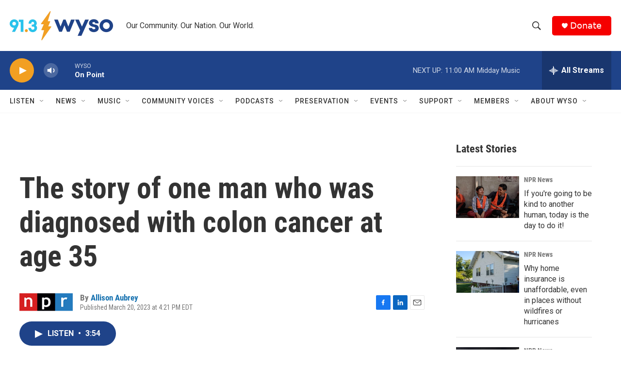

--- FILE ---
content_type: text/html;charset=UTF-8
request_url: https://www.wyso.org/2023-03-20/the-story-of-one-man-who-was-diagnosed-with-colon-cancer-at-age-35
body_size: 35224
content:
<!DOCTYPE html>
<html class="ArtP aside" lang="en">
    <head>
    <meta charset="UTF-8">

    

    <style data-cssvarsponyfill="true">
        :root { --siteBgColorInverse: #121212; --primaryTextColorInverse: #ffffff; --secondaryTextColorInverse: #cccccc; --tertiaryTextColorInverse: #cccccc; --headerBgColorInverse: #000000; --headerBorderColorInverse: #858585; --headerTextColorInverse: #ffffff; --headerTextColorHoverInverse: #ffffff; --secC1_Inverse: #a2a2a2; --secC4_Inverse: #282828; --headerNavBarBgColorInverse: #121212; --headerMenuBgColorInverse: #ffffff; --headerMenuTextColorInverse: #6b2b85; --headerMenuTextColorHoverInverse: #6b2b85; --liveBlogTextColorInverse: #ffffff; --applyButtonColorInverse: #4485D5; --applyButtonTextColorInverse: #4485D5; --siteBgColor: #ffffff; --primaryTextColor: #333333; --secondaryTextColor: #666666; --secC1: #767676; --secC4: #f5f5f5; --secC5: #ffffff; --siteBgColor: #ffffff; --siteInverseBgColor: #000000; --linkColor: #1772b0; --linkHoverColor: #125c8e; --headerBgColor: #ffffff; --headerBgColorInverse: #000000; --headerBorderColor: #e6e6e6; --headerBorderColorInverse: #858585; --tertiaryTextColor: #1c1c1c; --headerTextColor: #333333; --headerTextColorHover: #333333; --buttonTextColor: #ffffff; --headerNavBarBgColor: #ffffff; --headerNavBarTextColor: #333333; --headerMenuBgColor: #ffffff; --headerMenuTextColor: #333333; --headerMenuTextColorHover: #68ac4d; --liveBlogTextColor: #282829; --applyButtonColor: #194173; --applyButtonTextColor: #2c4273; --primaryColor1: #1f4389; --primaryColor2: #f29f22; --breakingColor: #ff6f00; --secC2: #cccccc; --secC3: #e6e6e6; --secC5: #ffffff; --linkColor: #1772b0; --linkHoverColor: #125c8e; --donateBGColor: #f50000; --headerIconColor: #ffffff; --hatButtonBgColor: #ffffff; --hatButtonBgHoverColor: #411c58; --hatButtonBorderColor: #411c58; --hatButtonBorderHoverColor: #ffffff; --hatButtoniconColor: #d62021; --hatButtonTextColor: #411c58; --hatButtonTextHoverColor: #ffffff; --footerTextColor: #ffffff; --footerTextBgColor: #ffffff; --footerPartnersBgColor: #000000; --listBorderColor: #030202; --gridBorderColor: #e6e6e6; --tagButtonBorderColor: #1f4389; --tagButtonTextColor: #1f4389; --breakingTextColor: #ffffff; --sectionTextColor: #ffffff; --contentWidth: 1240px; --primaryHeadlineFont: sans-serif; --secHlFont: sans-serif; --bodyFont: sans-serif; --colorWhite: #ffffff; --colorBlack: #000000;} .fonts-loaded { --primaryHeadlineFont: "Roboto Condensed"; --secHlFont: "Roboto Condensed"; --bodyFont: "Roboto"; --liveBlogBodyFont: "Roboto";}
    </style>

    
    <meta property="fb:app_id" content="459840481735038">


    
    <meta name="twitter:card" content="summary_large_image"/>
    
    
    
    
    <meta name="twitter:description" content="Colon cancer is rising in younger adults. If you are in your 20s, 30s or 40s, you need to know the signs to watch for and when to seek screening or treatment."/>
    
    
    
    
    
    
    <meta name="twitter:title" content="The story of one man who was diagnosed with colon cancer at age 35"/>
    


    <meta property="og:title" content="The story of one man who was diagnosed with colon cancer at age 35">

    <meta property="og:url" content="https://www.wyso.org/2023-03-20/the-story-of-one-man-who-was-diagnosed-with-colon-cancer-at-age-35">

    <meta property="og:description" content="Colon cancer is rising in younger adults. If you are in your 20s, 30s or 40s, you need to know the signs to watch for and when to seek screening or treatment.">

    <meta property="og:site_name" content="WYSO">



    <meta property="og:type" content="article">

    <meta property="article:author" content="https://www.wyso.org/people/allison-aubrey">

    <meta property="article:published_time" content="2023-03-20T20:21:46">

    <meta property="article:modified_time" content="2023-03-20T20:26:09.543">

    <meta property="article:tag" content="Health">

    <meta property="article:tag" content="All Things Considered">


    <link data-cssvarsponyfill="true" class="Webpack-css" rel="stylesheet" href="https://npr.brightspotcdn.com/resource/00000177-1bc0-debb-a57f-dfcf4a950000/styleguide/All.min.0db89f2a608a6b13cec2d9fc84f71c45.gz.css">

    

    <style>.FooterNavigation-items-item {
    display: inline-block
}</style>
<style>[class*='-articleBody'] > ul,
[class*='-articleBody'] > ul ul {
    list-style-type: disc;
}</style>


    <meta name="viewport" content="width=device-width, initial-scale=1, viewport-fit=cover"><title>The story of one man who was diagnosed with colon cancer at age 35 | WYSO</title><meta name="description" content="Colon cancer is rising in younger adults. If you are in your 20s, 30s or 40s, you need to know the signs to watch for and when to seek screening or treatment."><link rel="canonical" href="https://www.npr.org/2023/03/20/1164828726/the-story-of-one-man-who-was-diagnosed-with-colon-cancer-at-age-35"><meta name="brightspot.contentId" content="00000187-00b3-db02-a387-84bb65990000"><link rel="apple-touch-icon"sizes="180x180"href="/apple-touch-icon.png"><link rel="icon"type="image/png"href="/favicon-32x32.png"><link rel="icon"type="image/png"href="/favicon-16x16.png">
    
    
    <meta name="brightspot-dataLayer" content="{
  &quot;author&quot; : &quot;Allison Aubrey&quot;,
  &quot;bspStoryId&quot; : &quot;00000187-00b3-db02-a387-84bb65990000&quot;,
  &quot;category&quot; : &quot;&quot;,
  &quot;inlineAudio&quot; : 1,
  &quot;keywords&quot; : &quot;Health,All Things Considered&quot;,
  &quot;nprCmsSite&quot; : true,
  &quot;nprStoryId&quot; : &quot;1164828726&quot;,
  &quot;pageType&quot; : &quot;news-story&quot;,
  &quot;program&quot; : &quot;&quot;,
  &quot;publishedDate&quot; : &quot;2023-03-20T16:21:46Z&quot;,
  &quot;siteName&quot; : &quot;WYSO&quot;,
  &quot;station&quot; : &quot;WYSO&quot;,
  &quot;stationOrgId&quot; : &quot;1177&quot;,
  &quot;storyOrgId&quot; : &quot;s1&quot;,
  &quot;storyTheme&quot; : &quot;news-story&quot;,
  &quot;storyTitle&quot; : &quot;The story of one man who was diagnosed with colon cancer at age 35&quot;,
  &quot;timezone&quot; : &quot;US/Eastern&quot;,
  &quot;wordCount&quot; : 0,
  &quot;series&quot; : &quot;&quot;
}">
    <script id="brightspot-dataLayer">
        (function () {
            var dataValue = document.head.querySelector('meta[name="brightspot-dataLayer"]').content;
            if (dataValue) {
                window.brightspotDataLayer = JSON.parse(dataValue);
            }
        })();
    </script>

    

    

    
    <script src="https://npr.brightspotcdn.com/resource/00000177-1bc0-debb-a57f-dfcf4a950000/styleguide/All.min.b8d8be2a9ae36160a988e0da535bd976.gz.js" async></script>
    

    <meta name="gtm-dataLayer" content="{
  &quot;gtmAuthor&quot; : &quot;Allison Aubrey&quot;,
  &quot;gtmBspStoryId&quot; : &quot;00000187-00b3-db02-a387-84bb65990000&quot;,
  &quot;gtmCategory&quot; : &quot;&quot;,
  &quot;gtmInlineAudio&quot; : 1,
  &quot;gtmKeywords&quot; : &quot;Health,All Things Considered&quot;,
  &quot;gtmNprCmsSite&quot; : true,
  &quot;gtmNprStoryId&quot; : &quot;1164828726&quot;,
  &quot;gtmPageType&quot; : &quot;news-story&quot;,
  &quot;gtmProgram&quot; : &quot;&quot;,
  &quot;gtmPublishedDate&quot; : &quot;2023-03-20T16:21:46Z&quot;,
  &quot;gtmSiteName&quot; : &quot;WYSO&quot;,
  &quot;gtmStation&quot; : &quot;WYSO&quot;,
  &quot;gtmStationOrgId&quot; : &quot;1177&quot;,
  &quot;gtmStoryOrgId&quot; : &quot;s1&quot;,
  &quot;gtmStoryTheme&quot; : &quot;news-story&quot;,
  &quot;gtmStoryTitle&quot; : &quot;The story of one man who was diagnosed with colon cancer at age 35&quot;,
  &quot;gtmTimezone&quot; : &quot;US/Eastern&quot;,
  &quot;gtmWordCount&quot; : 0,
  &quot;gtmSeries&quot; : &quot;&quot;
}"><script>

    (function () {
        var dataValue = document.head.querySelector('meta[name="gtm-dataLayer"]').content;
        if (dataValue) {
            window.dataLayer = window.dataLayer || [];
            dataValue = JSON.parse(dataValue);
            dataValue['event'] = 'gtmFirstView';
            window.dataLayer.push(dataValue);
        }
    })();

    (function(w,d,s,l,i){w[l]=w[l]||[];w[l].push({'gtm.start':
            new Date().getTime(),event:'gtm.js'});var f=d.getElementsByTagName(s)[0],
        j=d.createElement(s),dl=l!='dataLayer'?'&l='+l:'';j.async=true;j.src=
        'https://www.googletagmanager.com/gtm.js?id='+i+dl;f.parentNode.insertBefore(j,f);
})(window,document,'script','dataLayer','GTM-N39QFDR');</script><script async="async" src="https://securepubads.g.doubleclick.net/tag/js/gpt.js"></script>
<script type="text/javascript">
    // Google tag setup
    var googletag = googletag || {};
    googletag.cmd = googletag.cmd || [];

    googletag.cmd.push(function () {
        // @see https://developers.google.com/publisher-tag/reference#googletag.PubAdsService_enableLazyLoad
        googletag.pubads().enableLazyLoad({
            fetchMarginPercent: 100, // fetch and render ads within this % of viewport
            renderMarginPercent: 100,
            mobileScaling: 1  // Same on mobile.
        });

        googletag.pubads().enableSingleRequest()
        googletag.pubads().enableAsyncRendering()
        googletag.pubads().collapseEmptyDivs()
        googletag.pubads().disableInitialLoad()
        googletag.enableServices()
    })
</script>
<script>

  window.fbAsyncInit = function() {
      FB.init({
          
              appId : '459840481735038',
          
          xfbml : true,
          version : 'v2.9'
      });
  };

  (function(d, s, id){
     var js, fjs = d.getElementsByTagName(s)[0];
     if (d.getElementById(id)) {return;}
     js = d.createElement(s); js.id = id;
     js.src = "//connect.facebook.net/en_US/sdk.js";
     fjs.parentNode.insertBefore(js, fjs);
   }(document, 'script', 'facebook-jssdk'));
</script>
<script type="application/ld+json">{"@context":"http://schema.org","@type":"NewsArticle","author":[{"@context":"http://schema.org","@type":"Person","name":"Allison Aubrey","url":"https://www.wyso.org/people/allison-aubrey"}],"dateModified":"2023-03-20T16:26:09Z","datePublished":"2023-03-20T16:21:46Z","headline":"The story of one man who was diagnosed with colon cancer at age 35","mainEntityOfPage":{"@type":"NewsArticle","@id":"https://www.wyso.org/2023-03-20/the-story-of-one-man-who-was-diagnosed-with-colon-cancer-at-age-35"},"publisher":{"@type":"Organization","name":"WYSO","logo":{"@context":"http://schema.org","@type":"ImageObject","height":"60","url":"https://npr.brightspotcdn.com/dims4/default/2c14991/2147483647/resize/x60/quality/90/?url=http%3A%2F%2Fnpr-brightspot.s3.amazonaws.com%2F9b%2F40%2Fbc00a28241f09f80d672924a0d87%2Fwyso-new-logo-final-cmyk-2023.png","width":"213"}}}</script><script type="application/ld+json">{"@context":"http://schema.org","@type":"ListenAction","description":"Colon cancer is rising in younger adults. If you are in your 20s, 30s or 40s, you need to know the signs to watch for and when to seek screening or treatment.","name":"The story of one man who was diagnosed with colon cancer at age 35"}</script><script>window.addEventListener('DOMContentLoaded', (event) => {
    window.nulldurationobserver = new MutationObserver(function (mutations) {
        document.querySelectorAll('.StreamPill-duration').forEach(pill => { 
      if (pill.innerText == "LISTENNULL") {
         pill.innerText = "LISTEN"
      } 
    });
      });

      window.nulldurationobserver.observe(document.body, {
        childList: true,
        subtree: true
      });
});
</script>


    <script>
        var head = document.getElementsByTagName('head')
        head = head[0]
        var link = document.createElement('link');
        link.setAttribute('href', 'https://fonts.googleapis.com/css?family=Roboto Condensed|Roboto|Roboto:400,500,700&display=swap');
        var relList = link.relList;

        if (relList && relList.supports('preload')) {
            link.setAttribute('as', 'style');
            link.setAttribute('rel', 'preload');
            link.setAttribute('onload', 'this.rel="stylesheet"');
            link.setAttribute('crossorigin', 'anonymous');
        } else {
            link.setAttribute('rel', 'stylesheet');
        }

        head.appendChild(link);
    </script>
</head>


    <body class="Page-body" data-content-width="1240px">
    <noscript>
    <iframe src="https://www.googletagmanager.com/ns.html?id=GTM-N39QFDR" height="0" width="0" style="display:none;visibility:hidden"></iframe>
</noscript>
        

    <!-- Putting icons here, so we don't have to include in a bunch of -body hbs's -->
<svg xmlns="http://www.w3.org/2000/svg" style="display:none" id="iconsMap1" class="iconsMap">
    <symbol id="play-icon" viewBox="0 0 115 115">
        <polygon points="0,0 115,57.5 0,115" fill="currentColor" />
    </symbol>
    <symbol id="grid" viewBox="0 0 32 32">
            <g>
                <path d="M6.4,5.7 C6.4,6.166669 6.166669,6.4 5.7,6.4 L0.7,6.4 C0.233331,6.4 0,6.166669 0,5.7 L0,0.7 C0,0.233331 0.233331,0 0.7,0 L5.7,0 C6.166669,0 6.4,0.233331 6.4,0.7 L6.4,5.7 Z M19.2,5.7 C19.2,6.166669 18.966669,6.4 18.5,6.4 L13.5,6.4 C13.033331,6.4 12.8,6.166669 12.8,5.7 L12.8,0.7 C12.8,0.233331 13.033331,0 13.5,0 L18.5,0 C18.966669,0 19.2,0.233331 19.2,0.7 L19.2,5.7 Z M32,5.7 C32,6.166669 31.766669,6.4 31.3,6.4 L26.3,6.4 C25.833331,6.4 25.6,6.166669 25.6,5.7 L25.6,0.7 C25.6,0.233331 25.833331,0 26.3,0 L31.3,0 C31.766669,0 32,0.233331 32,0.7 L32,5.7 Z M6.4,18.5 C6.4,18.966669 6.166669,19.2 5.7,19.2 L0.7,19.2 C0.233331,19.2 0,18.966669 0,18.5 L0,13.5 C0,13.033331 0.233331,12.8 0.7,12.8 L5.7,12.8 C6.166669,12.8 6.4,13.033331 6.4,13.5 L6.4,18.5 Z M19.2,18.5 C19.2,18.966669 18.966669,19.2 18.5,19.2 L13.5,19.2 C13.033331,19.2 12.8,18.966669 12.8,18.5 L12.8,13.5 C12.8,13.033331 13.033331,12.8 13.5,12.8 L18.5,12.8 C18.966669,12.8 19.2,13.033331 19.2,13.5 L19.2,18.5 Z M32,18.5 C32,18.966669 31.766669,19.2 31.3,19.2 L26.3,19.2 C25.833331,19.2 25.6,18.966669 25.6,18.5 L25.6,13.5 C25.6,13.033331 25.833331,12.8 26.3,12.8 L31.3,12.8 C31.766669,12.8 32,13.033331 32,13.5 L32,18.5 Z M6.4,31.3 C6.4,31.766669 6.166669,32 5.7,32 L0.7,32 C0.233331,32 0,31.766669 0,31.3 L0,26.3 C0,25.833331 0.233331,25.6 0.7,25.6 L5.7,25.6 C6.166669,25.6 6.4,25.833331 6.4,26.3 L6.4,31.3 Z M19.2,31.3 C19.2,31.766669 18.966669,32 18.5,32 L13.5,32 C13.033331,32 12.8,31.766669 12.8,31.3 L12.8,26.3 C12.8,25.833331 13.033331,25.6 13.5,25.6 L18.5,25.6 C18.966669,25.6 19.2,25.833331 19.2,26.3 L19.2,31.3 Z M32,31.3 C32,31.766669 31.766669,32 31.3,32 L26.3,32 C25.833331,32 25.6,31.766669 25.6,31.3 L25.6,26.3 C25.6,25.833331 25.833331,25.6 26.3,25.6 L31.3,25.6 C31.766669,25.6 32,25.833331 32,26.3 L32,31.3 Z" id=""></path>
            </g>
    </symbol>
    <symbol id="radio-stream" width="18" height="19" viewBox="0 0 18 19">
        <g fill="currentColor" fill-rule="nonzero">
            <path d="M.5 8c-.276 0-.5.253-.5.565v1.87c0 .312.224.565.5.565s.5-.253.5-.565v-1.87C1 8.253.776 8 .5 8zM2.5 8c-.276 0-.5.253-.5.565v1.87c0 .312.224.565.5.565s.5-.253.5-.565v-1.87C3 8.253 2.776 8 2.5 8zM3.5 7c-.276 0-.5.276-.5.617v3.766c0 .34.224.617.5.617s.5-.276.5-.617V7.617C4 7.277 3.776 7 3.5 7zM5.5 6c-.276 0-.5.275-.5.613v5.774c0 .338.224.613.5.613s.5-.275.5-.613V6.613C6 6.275 5.776 6 5.5 6zM6.5 4c-.276 0-.5.26-.5.58v8.84c0 .32.224.58.5.58s.5-.26.5-.58V4.58C7 4.26 6.776 4 6.5 4zM8.5 0c-.276 0-.5.273-.5.61v17.78c0 .337.224.61.5.61s.5-.273.5-.61V.61C9 .273 8.776 0 8.5 0zM9.5 2c-.276 0-.5.274-.5.612v14.776c0 .338.224.612.5.612s.5-.274.5-.612V2.612C10 2.274 9.776 2 9.5 2zM11.5 5c-.276 0-.5.276-.5.616v8.768c0 .34.224.616.5.616s.5-.276.5-.616V5.616c0-.34-.224-.616-.5-.616zM12.5 6c-.276 0-.5.262-.5.584v4.832c0 .322.224.584.5.584s.5-.262.5-.584V6.584c0-.322-.224-.584-.5-.584zM14.5 7c-.276 0-.5.29-.5.647v3.706c0 .357.224.647.5.647s.5-.29.5-.647V7.647C15 7.29 14.776 7 14.5 7zM15.5 8c-.276 0-.5.253-.5.565v1.87c0 .312.224.565.5.565s.5-.253.5-.565v-1.87c0-.312-.224-.565-.5-.565zM17.5 8c-.276 0-.5.253-.5.565v1.87c0 .312.224.565.5.565s.5-.253.5-.565v-1.87c0-.312-.224-.565-.5-.565z"/>
        </g>
    </symbol>
    <symbol id="icon-magnify" viewBox="0 0 31 31">
        <g>
            <path fill-rule="evenodd" d="M22.604 18.89l-.323.566 8.719 8.8L28.255 31l-8.719-8.8-.565.404c-2.152 1.346-4.386 2.018-6.7 2.018-3.39 0-6.284-1.21-8.679-3.632C1.197 18.568 0 15.66 0 12.27c0-3.39 1.197-6.283 3.592-8.678C5.987 1.197 8.88 0 12.271 0c3.39 0 6.283 1.197 8.678 3.592 2.395 2.395 3.593 5.288 3.593 8.679 0 2.368-.646 4.574-1.938 6.62zM19.162 5.77C17.322 3.925 15.089 3 12.46 3c-2.628 0-4.862.924-6.702 2.77C3.92 7.619 3 9.862 3 12.5c0 2.639.92 4.882 2.76 6.73C7.598 21.075 9.832 22 12.46 22c2.629 0 4.862-.924 6.702-2.77C21.054 17.33 22 15.085 22 12.5c0-2.586-.946-4.83-2.838-6.73z"/>
        </g>
    </symbol>
    <symbol id="burger-menu" viewBox="0 0 14 10">
        <g>
            <path fill-rule="evenodd" d="M0 5.5v-1h14v1H0zM0 1V0h14v1H0zm0 9V9h14v1H0z"></path>
        </g>
    </symbol>
    <symbol id="close-x" viewBox="0 0 14 14">
        <g>
            <path fill-rule="nonzero" d="M6.336 7L0 .664.664 0 7 6.336 13.336 0 14 .664 7.664 7 14 13.336l-.664.664L7 7.664.664 14 0 13.336 6.336 7z"></path>
        </g>
    </symbol>
    <symbol id="share-more-arrow" viewBox="0 0 512 512" style="enable-background:new 0 0 512 512;">
        <g>
            <g>
                <path d="M512,241.7L273.643,3.343v156.152c-71.41,3.744-138.015,33.337-188.958,84.28C30.075,298.384,0,370.991,0,448.222v60.436
                    l29.069-52.985c45.354-82.671,132.173-134.027,226.573-134.027c5.986,0,12.004,0.212,18.001,0.632v157.779L512,241.7z
                    M255.642,290.666c-84.543,0-163.661,36.792-217.939,98.885c26.634-114.177,129.256-199.483,251.429-199.483h15.489V78.131
                    l163.568,163.568L304.621,405.267V294.531l-13.585-1.683C279.347,291.401,267.439,290.666,255.642,290.666z"></path>
            </g>
        </g>
    </symbol>
    <symbol id="chevron" viewBox="0 0 100 100">
        <g>
            <path d="M22.4566257,37.2056786 L-21.4456527,71.9511488 C-22.9248661,72.9681457 -24.9073712,72.5311671 -25.8758148,70.9765924 L-26.9788683,69.2027424 C-27.9450684,67.6481676 -27.5292733,65.5646602 -26.0500598,64.5484493 L20.154796,28.2208967 C21.5532435,27.2597011 23.3600078,27.2597011 24.759951,28.2208967 L71.0500598,64.4659264 C72.5292733,65.4829232 72.9450684,67.5672166 71.9788683,69.1217913 L70.8750669,70.8956413 C69.9073712,72.4502161 67.9241183,72.8848368 66.4449048,71.8694118 L22.4566257,37.2056786 Z" id="Transparent-Chevron" transform="translate(22.500000, 50.000000) rotate(90.000000) translate(-22.500000, -50.000000) "></path>
        </g>
    </symbol>
</svg>

<svg xmlns="http://www.w3.org/2000/svg" style="display:none" id="iconsMap2" class="iconsMap">
    <symbol id="mono-icon-facebook" viewBox="0 0 10 19">
        <path fill-rule="evenodd" d="M2.707 18.25V10.2H0V7h2.707V4.469c0-1.336.375-2.373 1.125-3.112C4.582.62 5.578.25 6.82.25c1.008 0 1.828.047 2.461.14v2.848H7.594c-.633 0-1.067.14-1.301.422-.188.235-.281.61-.281 1.125V7H9l-.422 3.2H6.012v8.05H2.707z"></path>
    </symbol>
    <symbol id="mono-icon-instagram" viewBox="0 0 17 17">
        <g>
            <path fill-rule="evenodd" d="M8.281 4.207c.727 0 1.4.182 2.022.545a4.055 4.055 0 0 1 1.476 1.477c.364.62.545 1.294.545 2.021 0 .727-.181 1.4-.545 2.021a4.055 4.055 0 0 1-1.476 1.477 3.934 3.934 0 0 1-2.022.545c-.726 0-1.4-.182-2.021-.545a4.055 4.055 0 0 1-1.477-1.477 3.934 3.934 0 0 1-.545-2.021c0-.727.182-1.4.545-2.021A4.055 4.055 0 0 1 6.26 4.752a3.934 3.934 0 0 1 2.021-.545zm0 6.68a2.54 2.54 0 0 0 1.864-.774 2.54 2.54 0 0 0 .773-1.863 2.54 2.54 0 0 0-.773-1.863 2.54 2.54 0 0 0-1.864-.774 2.54 2.54 0 0 0-1.863.774 2.54 2.54 0 0 0-.773 1.863c0 .727.257 1.348.773 1.863a2.54 2.54 0 0 0 1.863.774zM13.45 4.03c-.023.258-.123.48-.299.668a.856.856 0 0 1-.65.281.913.913 0 0 1-.668-.28.913.913 0 0 1-.281-.669c0-.258.094-.48.281-.668a.913.913 0 0 1 .668-.28c.258 0 .48.093.668.28.187.188.281.41.281.668zm2.672.95c.023.656.035 1.746.035 3.269 0 1.523-.017 2.62-.053 3.287-.035.668-.134 1.248-.298 1.74a4.098 4.098 0 0 1-.967 1.53 4.098 4.098 0 0 1-1.53.966c-.492.164-1.072.264-1.74.3-.668.034-1.763.052-3.287.052-1.523 0-2.619-.018-3.287-.053-.668-.035-1.248-.146-1.74-.334a3.747 3.747 0 0 1-1.53-.931 4.098 4.098 0 0 1-.966-1.53c-.164-.492-.264-1.072-.299-1.74C.424 10.87.406 9.773.406 8.25S.424 5.63.46 4.963c.035-.668.135-1.248.299-1.74.21-.586.533-1.096.967-1.53A4.098 4.098 0 0 1 3.254.727c.492-.164 1.072-.264 1.74-.3C5.662.394 6.758.376 8.281.376c1.524 0 2.62.018 3.287.053.668.035 1.248.135 1.74.299a4.098 4.098 0 0 1 2.496 2.496c.165.492.27 1.078.317 1.757zm-1.687 7.91c.14-.399.234-1.032.28-1.899.024-.515.036-1.242.036-2.18V7.689c0-.961-.012-1.688-.035-2.18-.047-.89-.14-1.524-.281-1.899a2.537 2.537 0 0 0-1.512-1.511c-.375-.14-1.008-.235-1.899-.282a51.292 51.292 0 0 0-2.18-.035H7.72c-.938 0-1.664.012-2.18.035-.867.047-1.5.141-1.898.282a2.537 2.537 0 0 0-1.512 1.511c-.14.375-.234 1.008-.281 1.899a51.292 51.292 0 0 0-.036 2.18v1.125c0 .937.012 1.664.036 2.18.047.866.14 1.5.28 1.898.306.726.81 1.23 1.513 1.511.398.141 1.03.235 1.898.282.516.023 1.242.035 2.18.035h1.125c.96 0 1.687-.012 2.18-.035.89-.047 1.523-.141 1.898-.282.726-.304 1.23-.808 1.512-1.511z"></path>
        </g>
    </symbol>
    <symbol id="mono-icon-email" viewBox="0 0 512 512">
        <g>
            <path d="M67,148.7c11,5.8,163.8,89.1,169.5,92.1c5.7,3,11.5,4.4,20.5,4.4c9,0,14.8-1.4,20.5-4.4c5.7-3,158.5-86.3,169.5-92.1
                c4.1-2.1,11-5.9,12.5-10.2c2.6-7.6-0.2-10.5-11.3-10.5H257H65.8c-11.1,0-13.9,3-11.3,10.5C56,142.9,62.9,146.6,67,148.7z"></path>
            <path d="M455.7,153.2c-8.2,4.2-81.8,56.6-130.5,88.1l82.2,92.5c2,2,2.9,4.4,1.8,5.6c-1.2,1.1-3.8,0.5-5.9-1.4l-98.6-83.2
                c-14.9,9.6-25.4,16.2-27.2,17.2c-7.7,3.9-13.1,4.4-20.5,4.4c-7.4,0-12.8-0.5-20.5-4.4c-1.9-1-12.3-7.6-27.2-17.2l-98.6,83.2
                c-2,2-4.7,2.6-5.9,1.4c-1.2-1.1-0.3-3.6,1.7-5.6l82.1-92.5c-48.7-31.5-123.1-83.9-131.3-88.1c-8.8-4.5-9.3,0.8-9.3,4.9
                c0,4.1,0,205,0,205c0,9.3,13.7,20.9,23.5,20.9H257h185.5c9.8,0,21.5-11.7,21.5-20.9c0,0,0-201,0-205
                C464,153.9,464.6,148.7,455.7,153.2z"></path>
        </g>
    </symbol>
    <symbol id="default-image" width="24" height="24" viewBox="0 0 24 24" fill="none" stroke="currentColor" stroke-width="2" stroke-linecap="round" stroke-linejoin="round" class="feather feather-image">
        <rect x="3" y="3" width="18" height="18" rx="2" ry="2"></rect>
        <circle cx="8.5" cy="8.5" r="1.5"></circle>
        <polyline points="21 15 16 10 5 21"></polyline>
    </symbol>
    <symbol id="icon-email" width="18px" viewBox="0 0 20 14">
        <g id="Symbols" stroke="none" stroke-width="1" fill="none" fill-rule="evenodd" stroke-linecap="round" stroke-linejoin="round">
            <g id="social-button-bar" transform="translate(-125.000000, -8.000000)" stroke="#000000">
                <g id="Group-2" transform="translate(120.000000, 0.000000)">
                    <g id="envelope" transform="translate(6.000000, 9.000000)">
                        <path d="M17.5909091,10.6363636 C17.5909091,11.3138182 17.0410909,11.8636364 16.3636364,11.8636364 L1.63636364,11.8636364 C0.958909091,11.8636364 0.409090909,11.3138182 0.409090909,10.6363636 L0.409090909,1.63636364 C0.409090909,0.958090909 0.958909091,0.409090909 1.63636364,0.409090909 L16.3636364,0.409090909 C17.0410909,0.409090909 17.5909091,0.958090909 17.5909091,1.63636364 L17.5909091,10.6363636 L17.5909091,10.6363636 Z" id="Stroke-406"></path>
                        <polyline id="Stroke-407" points="17.1818182 0.818181818 9 7.36363636 0.818181818 0.818181818"></polyline>
                    </g>
                </g>
            </g>
        </g>
    </symbol>
    <symbol id="mono-icon-print" viewBox="0 0 12 12">
        <g fill-rule="evenodd">
            <path fill-rule="nonzero" d="M9 10V7H3v3H1a1 1 0 0 1-1-1V4a1 1 0 0 1 1-1h10a1 1 0 0 1 1 1v3.132A2.868 2.868 0 0 1 9.132 10H9zm.5-4.5a1 1 0 1 0 0-2 1 1 0 0 0 0 2zM3 0h6v2H3z"></path>
            <path d="M4 8h4v4H4z"></path>
        </g>
    </symbol>
    <symbol id="mono-icon-copylink" viewBox="0 0 12 12">
        <g fill-rule="evenodd">
            <path d="M10.199 2.378c.222.205.4.548.465.897.062.332.016.614-.132.774L8.627 6.106c-.187.203-.512.232-.75-.014a.498.498 0 0 0-.706.028.499.499 0 0 0 .026.706 1.509 1.509 0 0 0 2.165-.04l1.903-2.06c.37-.398.506-.98.382-1.636-.105-.557-.392-1.097-.77-1.445L9.968.8C9.591.452 9.03.208 8.467.145 7.803.072 7.233.252 6.864.653L4.958 2.709a1.509 1.509 0 0 0 .126 2.161.5.5 0 1 0 .68-.734c-.264-.218-.26-.545-.071-.747L7.597 1.33c.147-.16.425-.228.76-.19.353.038.71.188.931.394l.91.843.001.001zM1.8 9.623c-.222-.205-.4-.549-.465-.897-.062-.332-.016-.614.132-.774l1.905-2.057c.187-.203.512-.232.75.014a.498.498 0 0 0 .706-.028.499.499 0 0 0-.026-.706 1.508 1.508 0 0 0-2.165.04L.734 7.275c-.37.399-.506.98-.382 1.637.105.557.392 1.097.77 1.445l.91.843c.376.35.937.594 1.5.656.664.073 1.234-.106 1.603-.507L7.04 9.291a1.508 1.508 0 0 0-.126-2.16.5.5 0 0 0-.68.734c.264.218.26.545.071.747l-1.904 2.057c-.147.16-.425.228-.76.191-.353-.038-.71-.188-.931-.394l-.91-.843z"></path>
            <path d="M8.208 3.614a.5.5 0 0 0-.707.028L3.764 7.677a.5.5 0 0 0 .734.68L8.235 4.32a.5.5 0 0 0-.027-.707"></path>
        </g>
    </symbol>
    <symbol id="mono-icon-linkedin" viewBox="0 0 16 17">
        <g fill-rule="evenodd">
            <path d="M3.734 16.125H.464V5.613h3.27zM2.117 4.172c-.515 0-.96-.188-1.336-.563A1.825 1.825 0 0 1 .22 2.273c0-.515.187-.96.562-1.335.375-.375.82-.563 1.336-.563.516 0 .961.188 1.336.563.375.375.563.82.563 1.335 0 .516-.188.961-.563 1.336-.375.375-.82.563-1.336.563zM15.969 16.125h-3.27v-5.133c0-.844-.07-1.453-.21-1.828-.259-.633-.762-.95-1.512-.95s-1.278.282-1.582.845c-.235.421-.352 1.043-.352 1.863v5.203H5.809V5.613h3.128v1.442h.036c.234-.469.609-.856 1.125-1.16.562-.375 1.218-.563 1.968-.563 1.524 0 2.59.48 3.2 1.441.468.774.703 1.97.703 3.586v5.766z"></path>
        </g>
    </symbol>
    <symbol id="mono-icon-pinterest" viewBox="0 0 512 512">
        <g>
            <path d="M256,32C132.3,32,32,132.3,32,256c0,91.7,55.2,170.5,134.1,205.2c-0.6-15.6-0.1-34.4,3.9-51.4
                c4.3-18.2,28.8-122.1,28.8-122.1s-7.2-14.3-7.2-35.4c0-33.2,19.2-58,43.2-58c20.4,0,30.2,15.3,30.2,33.6
                c0,20.5-13.1,51.1-19.8,79.5c-5.6,23.8,11.9,43.1,35.4,43.1c42.4,0,71-54.5,71-119.1c0-49.1-33.1-85.8-93.2-85.8
                c-67.9,0-110.3,50.7-110.3,107.3c0,19.5,5.8,33.3,14.8,43.9c4.1,4.9,4.7,6.9,3.2,12.5c-1.1,4.1-3.5,14-4.6,18
                c-1.5,5.7-6.1,7.7-11.2,5.6c-31.3-12.8-45.9-47-45.9-85.6c0-63.6,53.7-139.9,160.1-139.9c85.5,0,141.8,61.9,141.8,128.3
                c0,87.9-48.9,153.5-120.9,153.5c-24.2,0-46.9-13.1-54.7-27.9c0,0-13,51.6-15.8,61.6c-4.7,17.3-14,34.5-22.5,48
                c20.1,5.9,41.4,9.2,63.5,9.2c123.7,0,224-100.3,224-224C480,132.3,379.7,32,256,32z"></path>
        </g>
    </symbol>
    <symbol id="mono-icon-tumblr" viewBox="0 0 512 512">
        <g>
            <path d="M321.2,396.3c-11.8,0-22.4-2.8-31.5-8.3c-6.9-4.1-11.5-9.6-14-16.4c-2.6-6.9-3.6-22.3-3.6-46.4V224h96v-64h-96V48h-61.9
                c-2.7,21.5-7.5,44.7-14.5,58.6c-7,13.9-14,25.8-25.6,35.7c-11.6,9.9-25.6,17.9-41.9,23.3V224h48v140.4c0,19,2,33.5,5.9,43.5
                c4,10,11.1,19.5,21.4,28.4c10.3,8.9,22.8,15.7,37.3,20.5c14.6,4.8,31.4,7.2,50.4,7.2c16.7,0,30.3-1.7,44.7-5.1
                c14.4-3.4,30.5-9.3,48.2-17.6v-65.6C363.2,389.4,342.3,396.3,321.2,396.3z"></path>
        </g>
    </symbol>
    <symbol id="mono-icon-twitter" viewBox="0 0 1200 1227">
        <g>
            <path d="M714.163 519.284L1160.89 0H1055.03L667.137 450.887L357.328 0H0L468.492 681.821L0 1226.37H105.866L515.491
            750.218L842.672 1226.37H1200L714.137 519.284H714.163ZM569.165 687.828L521.697 619.934L144.011 79.6944H306.615L611.412
            515.685L658.88 583.579L1055.08 1150.3H892.476L569.165 687.854V687.828Z" fill="white"></path>
        </g>
    </symbol>
    <symbol id="mono-icon-youtube" viewBox="0 0 512 512">
        <g>
            <path fill-rule="evenodd" d="M508.6,148.8c0-45-33.1-81.2-74-81.2C379.2,65,322.7,64,265,64c-3,0-6,0-9,0s-6,0-9,0c-57.6,0-114.2,1-169.6,3.6
                c-40.8,0-73.9,36.4-73.9,81.4C1,184.6-0.1,220.2,0,255.8C-0.1,291.4,1,327,3.4,362.7c0,45,33.1,81.5,73.9,81.5
                c58.2,2.7,117.9,3.9,178.6,3.8c60.8,0.2,120.3-1,178.6-3.8c40.9,0,74-36.5,74-81.5c2.4-35.7,3.5-71.3,3.4-107
                C512.1,220.1,511,184.5,508.6,148.8z M207,353.9V157.4l145,98.2L207,353.9z"></path>
        </g>
    </symbol>
    <symbol id="mono-icon-flipboard" viewBox="0 0 500 500">
        <g>
            <path d="M0,0V500H500V0ZM400,200H300V300H200V400H100V100H400Z"></path>
        </g>
    </symbol>
    <symbol id="mono-icon-bluesky" viewBox="0 0 568 501">
        <g>
            <path d="M123.121 33.6637C188.241 82.5526 258.281 181.681 284 234.873C309.719 181.681 379.759 82.5526 444.879
            33.6637C491.866 -1.61183 568 -28.9064 568 57.9464C568 75.2916 558.055 203.659 552.222 224.501C531.947 296.954
            458.067 315.434 392.347 304.249C507.222 323.8 536.444 388.56 473.333 453.32C353.473 576.312 301.061 422.461
            287.631 383.039C285.169 375.812 284.017 372.431 284 375.306C283.983 372.431 282.831 375.812 280.369 383.039C266.939
            422.461 214.527 576.312 94.6667 453.32C31.5556 388.56 60.7778 323.8 175.653 304.249C109.933 315.434 36.0535
            296.954 15.7778 224.501C9.94525 203.659 0 75.2916 0 57.9464C0 -28.9064 76.1345 -1.61183 123.121 33.6637Z"
            fill="white">
            </path>
        </g>
    </symbol>
    <symbol id="mono-icon-threads" viewBox="0 0 192 192">
        <g>
            <path d="M141.537 88.9883C140.71 88.5919 139.87 88.2104 139.019 87.8451C137.537 60.5382 122.616 44.905 97.5619 44.745C97.4484 44.7443 97.3355 44.7443 97.222 44.7443C82.2364 44.7443 69.7731 51.1409 62.102 62.7807L75.881 72.2328C81.6116 63.5383 90.6052 61.6848 97.2286 61.6848C97.3051 61.6848 97.3819 61.6848 97.4576 61.6855C105.707 61.7381 111.932 64.1366 115.961 68.814C118.893 72.2193 120.854 76.925 121.825 82.8638C114.511 81.6207 106.601 81.2385 98.145 81.7233C74.3247 83.0954 59.0111 96.9879 60.0396 116.292C60.5615 126.084 65.4397 134.508 73.775 140.011C80.8224 144.663 89.899 146.938 99.3323 146.423C111.79 145.74 121.563 140.987 128.381 132.296C133.559 125.696 136.834 117.143 138.28 106.366C144.217 109.949 148.617 114.664 151.047 120.332C155.179 129.967 155.42 145.8 142.501 158.708C131.182 170.016 117.576 174.908 97.0135 175.059C74.2042 174.89 56.9538 167.575 45.7381 153.317C35.2355 139.966 29.8077 120.682 29.6052 96C29.8077 71.3178 35.2355 52.0336 45.7381 38.6827C56.9538 24.4249 74.2039 17.11 97.0132 16.9405C119.988 17.1113 137.539 24.4614 149.184 38.788C154.894 45.8136 159.199 54.6488 162.037 64.9503L178.184 60.6422C174.744 47.9622 169.331 37.0357 161.965 27.974C147.036 9.60668 125.202 0.195148 97.0695 0H96.9569C68.8816 0.19447 47.2921 9.6418 32.7883 28.0793C19.8819 44.4864 13.2244 67.3157 13.0007 95.9325L13 96L13.0007 96.0675C13.2244 124.684 19.8819 147.514 32.7883 163.921C47.2921 182.358 68.8816 191.806 96.9569 192H97.0695C122.03 191.827 139.624 185.292 154.118 170.811C173.081 151.866 172.51 128.119 166.26 113.541C161.776 103.087 153.227 94.5962 141.537 88.9883ZM98.4405 129.507C88.0005 130.095 77.1544 125.409 76.6196 115.372C76.2232 107.93 81.9158 99.626 99.0812 98.6368C101.047 98.5234 102.976 98.468 104.871 98.468C111.106 98.468 116.939 99.0737 122.242 100.233C120.264 124.935 108.662 128.946 98.4405 129.507Z" fill="white"></path>
        </g>
    </symbol>
 </svg>

<svg xmlns="http://www.w3.org/2000/svg" style="display:none" id="iconsMap3" class="iconsMap">
    <symbol id="volume-mute" x="0px" y="0px" viewBox="0 0 24 24" style="enable-background:new 0 0 24 24;">
        <polygon fill="currentColor" points="11,5 6,9 2,9 2,15 6,15 11,19 "/>
        <line style="fill:none;stroke:currentColor;stroke-width:2;stroke-linecap:round;stroke-linejoin:round;" x1="23" y1="9" x2="17" y2="15"/>
        <line style="fill:none;stroke:currentColor;stroke-width:2;stroke-linecap:round;stroke-linejoin:round;" x1="17" y1="9" x2="23" y2="15"/>
    </symbol>
    <symbol id="volume-low" x="0px" y="0px" viewBox="0 0 24 24" style="enable-background:new 0 0 24 24;" xml:space="preserve">
        <polygon fill="currentColor" points="11,5 6,9 2,9 2,15 6,15 11,19 "/>
    </symbol>
    <symbol id="volume-mid" x="0px" y="0px" viewBox="0 0 24 24" style="enable-background:new 0 0 24 24;">
        <polygon fill="currentColor" points="11,5 6,9 2,9 2,15 6,15 11,19 "/>
        <path style="fill:none;stroke:currentColor;stroke-width:2;stroke-linecap:round;stroke-linejoin:round;" d="M15.5,8.5c2,2,2,5.1,0,7.1"/>
    </symbol>
    <symbol id="volume-high" x="0px" y="0px" viewBox="0 0 24 24" style="enable-background:new 0 0 24 24;">
        <polygon fill="currentColor" points="11,5 6,9 2,9 2,15 6,15 11,19 "/>
        <path style="fill:none;stroke:currentColor;stroke-width:2;stroke-linecap:round;stroke-linejoin:round;" d="M19.1,4.9c3.9,3.9,3.9,10.2,0,14.1 M15.5,8.5c2,2,2,5.1,0,7.1"/>
    </symbol>
    <symbol id="pause-icon" viewBox="0 0 12 16">
        <rect x="0" y="0" width="4" height="16" fill="currentColor"></rect>
        <rect x="8" y="0" width="4" height="16" fill="currentColor"></rect>
    </symbol>
    <symbol id="heart" viewBox="0 0 24 24">
        <g>
            <path d="M12 4.435c-1.989-5.399-12-4.597-12 3.568 0 4.068 3.06 9.481 12 14.997 8.94-5.516 12-10.929 12-14.997 0-8.118-10-8.999-12-3.568z"/>
        </g>
    </symbol>
    <symbol id="icon-location" width="24" height="24" viewBox="0 0 24 24" fill="currentColor" stroke="currentColor" stroke-width="2" stroke-linecap="round" stroke-linejoin="round" class="feather feather-map-pin">
        <path d="M21 10c0 7-9 13-9 13s-9-6-9-13a9 9 0 0 1 18 0z" fill="currentColor" fill-opacity="1"></path>
        <circle cx="12" cy="10" r="5" fill="#ffffff"></circle>
    </symbol>
    <symbol id="icon-ticket" width="23px" height="15px" viewBox="0 0 23 15">
        <g stroke="none" stroke-width="1" fill="none" fill-rule="evenodd">
            <g transform="translate(-625.000000, -1024.000000)">
                <g transform="translate(625.000000, 1024.000000)">
                    <path d="M0,12.057377 L0,3.94262296 C0.322189879,4.12588308 0.696256938,4.23076923 1.0952381,4.23076923 C2.30500469,4.23076923 3.28571429,3.26645946 3.28571429,2.07692308 C3.28571429,1.68461385 3.17904435,1.31680209 2.99266757,1 L20.0073324,1 C19.8209556,1.31680209 19.7142857,1.68461385 19.7142857,2.07692308 C19.7142857,3.26645946 20.6949953,4.23076923 21.9047619,4.23076923 C22.3037431,4.23076923 22.6778101,4.12588308 23,3.94262296 L23,12.057377 C22.6778101,11.8741169 22.3037431,11.7692308 21.9047619,11.7692308 C20.6949953,11.7692308 19.7142857,12.7335405 19.7142857,13.9230769 C19.7142857,14.3153862 19.8209556,14.6831979 20.0073324,15 L2.99266757,15 C3.17904435,14.6831979 3.28571429,14.3153862 3.28571429,13.9230769 C3.28571429,12.7335405 2.30500469,11.7692308 1.0952381,11.7692308 C0.696256938,11.7692308 0.322189879,11.8741169 -2.13162821e-14,12.057377 Z" fill="currentColor"></path>
                    <path d="M14.5,0.533333333 L14.5,15.4666667" stroke="#FFFFFF" stroke-linecap="square" stroke-dasharray="2"></path>
                </g>
            </g>
        </g>
    </symbol>
    <symbol id="icon-refresh" width="24" height="24" viewBox="0 0 24 24" fill="none" stroke="currentColor" stroke-width="2" stroke-linecap="round" stroke-linejoin="round" class="feather feather-refresh-cw">
        <polyline points="23 4 23 10 17 10"></polyline>
        <polyline points="1 20 1 14 7 14"></polyline>
        <path d="M3.51 9a9 9 0 0 1 14.85-3.36L23 10M1 14l4.64 4.36A9 9 0 0 0 20.49 15"></path>
    </symbol>

    <symbol>
    <g id="mono-icon-link-post" stroke="none" stroke-width="1" fill="none" fill-rule="evenodd">
        <g transform="translate(-313.000000, -10148.000000)" fill="#000000" fill-rule="nonzero">
            <g transform="translate(306.000000, 10142.000000)">
                <path d="M14.0614027,11.2506973 L14.3070318,11.2618997 C15.6181751,11.3582102 16.8219637,12.0327684 17.6059678,13.1077805 C17.8500396,13.4424472 17.7765978,13.9116075 17.441931,14.1556793 C17.1072643,14.3997511 16.638104,14.3263093 16.3940322,13.9916425 C15.8684436,13.270965 15.0667922,12.8217495 14.1971448,12.7578692 C13.3952042,12.6989624 12.605753,12.9728728 12.0021966,13.5148801 L11.8552806,13.6559298 L9.60365896,15.9651545 C8.45118119,17.1890154 8.4677248,19.1416686 9.64054436,20.3445766 C10.7566428,21.4893084 12.5263723,21.5504727 13.7041492,20.5254372 L13.8481981,20.3916503 L15.1367586,19.070032 C15.4259192,18.7734531 15.9007548,18.7674393 16.1973338,19.0565998 C16.466951,19.3194731 16.4964317,19.7357968 16.282313,20.0321436 L16.2107659,20.117175 L14.9130245,21.4480474 C13.1386707,23.205741 10.3106091,23.1805355 8.5665371,21.3917196 C6.88861294,19.6707486 6.81173139,16.9294487 8.36035888,15.1065701 L8.5206409,14.9274155 L10.7811785,12.6088842 C11.6500838,11.7173642 12.8355419,11.2288664 14.0614027,11.2506973 Z M22.4334629,7.60828039 C24.1113871,9.32925141 24.1882686,12.0705513 22.6396411,13.8934299 L22.4793591,14.0725845 L20.2188215,16.3911158 C19.2919892,17.3420705 18.0049901,17.8344754 16.6929682,17.7381003 C15.3818249,17.6417898 14.1780363,16.9672316 13.3940322,15.8922195 C13.1499604,15.5575528 13.2234022,15.0883925 13.558069,14.8443207 C13.8927357,14.6002489 14.361896,14.6736907 14.6059678,15.0083575 C15.1315564,15.729035 15.9332078,16.1782505 16.8028552,16.2421308 C17.6047958,16.3010376 18.394247,16.0271272 18.9978034,15.4851199 L19.1447194,15.3440702 L21.396341,13.0348455 C22.5488188,11.8109846 22.5322752,9.85833141 21.3594556,8.65542337 C20.2433572,7.51069163 18.4736277,7.44952726 17.2944986,8.47594561 L17.1502735,8.60991269 L15.8541776,9.93153101 C15.5641538,10.2272658 15.0893026,10.2318956 14.7935678,9.94187181 C14.524718,9.67821384 14.4964508,9.26180596 14.7114324,8.96608447 L14.783227,8.88126205 L16.0869755,7.55195256 C17.8613293,5.79425896 20.6893909,5.81946452 22.4334629,7.60828039 Z" id="Icon-Link"></path>
            </g>
        </g>
    </g>
    </symbol>
    <symbol id="icon-passport-badge" viewBox="0 0 80 80">
        <g fill="none" fill-rule="evenodd">
            <path fill="#5680FF" d="M0 0L80 0 0 80z" transform="translate(-464.000000, -281.000000) translate(100.000000, 180.000000) translate(364.000000, 101.000000)"/>
            <g fill="#FFF" fill-rule="nonzero">
                <path d="M17.067 31.676l-3.488-11.143-11.144-3.488 11.144-3.488 3.488-11.144 3.488 11.166 11.143 3.488-11.143 3.466-3.488 11.143zm4.935-19.567l1.207.373 2.896-4.475-4.497 2.895.394 1.207zm-9.871 0l.373-1.207-4.497-2.895 2.895 4.475 1.229-.373zm9.871 9.893l-.373 1.207 4.497 2.896-2.895-4.497-1.229.394zm-9.871 0l-1.207-.373-2.895 4.497 4.475-2.895-.373-1.229zm22.002-4.935c0 9.41-7.634 17.066-17.066 17.066C7.656 34.133 0 26.5 0 17.067 0 7.634 7.634 0 17.067 0c9.41 0 17.066 7.634 17.066 17.067zm-2.435 0c0-8.073-6.559-14.632-14.631-14.632-8.073 0-14.632 6.559-14.632 14.632 0 8.072 6.559 14.631 14.632 14.631 8.072-.022 14.631-6.58 14.631-14.631z" transform="translate(-464.000000, -281.000000) translate(100.000000, 180.000000) translate(364.000000, 101.000000) translate(6.400000, 6.400000)"/>
            </g>
        </g>
    </symbol>
    <symbol id="icon-passport-badge-circle" viewBox="0 0 45 45">
        <g fill="none" fill-rule="evenodd">
            <circle cx="23.5" cy="23" r="20.5" fill="#5680FF"/>
            <g fill="#FFF" fill-rule="nonzero">
                <path d="M17.067 31.676l-3.488-11.143-11.144-3.488 11.144-3.488 3.488-11.144 3.488 11.166 11.143 3.488-11.143 3.466-3.488 11.143zm4.935-19.567l1.207.373 2.896-4.475-4.497 2.895.394 1.207zm-9.871 0l.373-1.207-4.497-2.895 2.895 4.475 1.229-.373zm9.871 9.893l-.373 1.207 4.497 2.896-2.895-4.497-1.229.394zm-9.871 0l-1.207-.373-2.895 4.497 4.475-2.895-.373-1.229zm22.002-4.935c0 9.41-7.634 17.066-17.066 17.066C7.656 34.133 0 26.5 0 17.067 0 7.634 7.634 0 17.067 0c9.41 0 17.066 7.634 17.066 17.067zm-2.435 0c0-8.073-6.559-14.632-14.631-14.632-8.073 0-14.632 6.559-14.632 14.632 0 8.072 6.559 14.631 14.632 14.631 8.072-.022 14.631-6.58 14.631-14.631z" transform="translate(-464.000000, -281.000000) translate(100.000000, 180.000000) translate(364.000000, 101.000000) translate(6.400000, 6.400000)"/>
            </g>
        </g>
    </symbol>
    <symbol id="icon-pbs-charlotte-passport-navy" viewBox="0 0 401 42">
        <g fill="none" fill-rule="evenodd">
            <g transform="translate(-91.000000, -1361.000000) translate(89.000000, 1275.000000) translate(2.828125, 86.600000) translate(217.623043, -0.000000)">
                <circle cx="20.435" cy="20.435" r="20.435" fill="#5680FF"/>
                <path fill="#FFF" fill-rule="nonzero" d="M20.435 36.115l-3.743-11.96-11.96-3.743 11.96-3.744 3.743-11.96 3.744 11.984 11.96 3.743-11.96 3.72-3.744 11.96zm5.297-21l1.295.4 3.108-4.803-4.826 3.108.423 1.295zm-10.594 0l.4-1.295-4.826-3.108 3.108 4.803 1.318-.4zm10.594 10.617l-.4 1.295 4.826 3.108-3.107-4.826-1.319.423zm-10.594 0l-1.295-.4-3.107 4.826 4.802-3.107-.4-1.319zm23.614-5.297c0 10.1-8.193 18.317-18.317 18.317-10.1 0-18.316-8.193-18.316-18.317 0-10.123 8.193-18.316 18.316-18.316 10.1 0 18.317 8.193 18.317 18.316zm-2.614 0c0-8.664-7.039-15.703-15.703-15.703S4.732 11.772 4.732 20.435c0 8.664 7.04 15.703 15.703 15.703 8.664-.023 15.703-7.063 15.703-15.703z"/>
            </g>
            <path fill="currentColor" fill-rule="nonzero" d="M4.898 31.675v-8.216h2.1c2.866 0 5.075-.658 6.628-1.975 1.554-1.316 2.33-3.217 2.33-5.703 0-2.39-.729-4.19-2.187-5.395-1.46-1.206-3.59-1.81-6.391-1.81H0v23.099h4.898zm1.611-12.229H4.898V12.59h2.227c1.338 0 2.32.274 2.947.821.626.548.94 1.396.94 2.544 0 1.137-.374 2.004-1.122 2.599-.748.595-1.875.892-3.38.892zm22.024 12.229c2.612 0 4.68-.59 6.201-1.77 1.522-1.18 2.283-2.823 2.283-4.93 0-1.484-.324-2.674-.971-3.57-.648-.895-1.704-1.506-3.168-1.832v-.158c1.074-.18 1.935-.711 2.583-1.596.648-.885.972-2.017.972-3.397 0-2.032-.74-3.515-2.22-4.447-1.48-.932-3.858-1.398-7.133-1.398H19.89v23.098h8.642zm-.9-13.95h-2.844V12.59h2.575c1.401 0 2.425.192 3.073.576.648.385.972 1.02.972 1.904 0 .948-.298 1.627-.893 2.038-.595.41-1.556.616-2.883.616zm.347 9.905H24.79v-6.02h3.033c2.739 0 4.108.96 4.108 2.876 0 1.064-.321 1.854-.964 2.37-.642.516-1.638.774-2.986.774zm18.343 4.36c2.676 0 4.764-.6 6.265-1.8 1.5-1.201 2.251-2.844 2.251-4.93 0-1.506-.4-2.778-1.2-3.815-.801-1.038-2.281-2.072-4.44-3.105-1.633-.779-2.668-1.319-3.105-1.619-.437-.3-.755-.61-.955-.932-.2-.321-.3-.698-.3-1.13 0-.695.247-1.258.742-1.69.495-.432 1.206-.648 2.133-.648.78 0 1.572.1 2.377.3.806.2 1.825.553 3.058 1.059l1.58-3.808c-1.19-.516-2.33-.916-3.421-1.2-1.09-.285-2.236-.427-3.436-.427-2.444 0-4.358.585-5.743 1.754-1.385 1.169-2.078 2.775-2.078 4.818 0 1.085.211 2.033.632 2.844.422.811.985 1.522 1.69 2.133.706.61 1.765 1.248 3.176 1.912 1.506.716 2.504 1.237 2.994 1.564.49.326.861.666 1.114 1.019.253.353.38.755.38 1.208 0 .811-.288 1.422-.862 1.833-.574.41-1.398.616-2.472.616-.896 0-1.883-.142-2.963-.426-1.08-.285-2.398-.775-3.957-1.47v4.55c1.896.927 4.076 1.39 6.54 1.39zm29.609 0c2.338 0 4.455-.394 6.351-1.184v-4.108c-2.307.811-4.27 1.216-5.893 1.216-3.865 0-5.798-2.575-5.798-7.725 0-2.475.506-4.405 1.517-5.79 1.01-1.385 2.438-2.078 4.281-2.078.843 0 1.701.153 2.575.458.874.306 1.743.664 2.607 1.075l1.58-3.982c-2.265-1.084-4.519-1.627-6.762-1.627-2.201 0-4.12.482-5.759 1.446-1.637.963-2.893 2.348-3.768 4.155-.874 1.806-1.31 3.91-1.31 6.311 0 3.813.89 6.738 2.67 8.777 1.78 2.038 4.35 3.057 7.709 3.057zm15.278-.315v-8.31c0-2.054.3-3.54.9-4.456.601-.916 1.575-1.374 2.923-1.374 1.896 0 2.844 1.274 2.844 3.823v10.317h4.819V20.157c0-2.085-.537-3.686-1.612-4.802-1.074-1.117-2.649-1.675-4.724-1.675-2.338 0-4.044.864-5.118 2.59h-.253l.11-1.421c.074-1.443.111-2.36.111-2.749V7.092h-4.819v24.583h4.82zm20.318.316c1.38 0 2.499-.198 3.357-.593.859-.395 1.693-1.103 2.504-2.125h.127l.932 2.402h3.365v-11.77c0-2.107-.632-3.676-1.896-4.708-1.264-1.033-3.08-1.549-5.45-1.549-2.476 0-4.73.532-6.762 1.596l1.595 3.254c1.907-.853 3.566-1.28 4.977-1.28 1.833 0 2.749.896 2.749 2.687v.774l-3.065.094c-2.644.095-4.621.588-5.932 1.478-1.312.89-1.967 2.272-1.967 4.147 0 1.79.487 3.17 1.461 4.14.974.968 2.31 1.453 4.005 1.453zm1.817-3.524c-1.559 0-2.338-.679-2.338-2.038 0-.948.342-1.653 1.027-2.117.684-.463 1.727-.716 3.128-.758l1.864-.063v1.453c0 1.064-.334 1.917-1.003 2.56-.669.642-1.562.963-2.678.963zm17.822 3.208v-8.99c0-1.422.429-2.528 1.287-3.318.859-.79 2.057-1.185 3.594-1.185.559 0 1.033.053 1.422.158l.364-4.518c-.432-.095-.975-.142-1.628-.142-1.095 0-2.109.303-3.04.908-.933.606-1.673 1.404-2.22 2.394h-.237l-.711-2.97h-3.65v17.663h4.819zm14.267 0V7.092h-4.819v24.583h4.819zm12.07.316c2.708 0 4.82-.811 6.336-2.433 1.517-1.622 2.275-3.871 2.275-6.746 0-1.854-.347-3.47-1.043-4.85-.695-1.38-1.69-2.439-2.986-3.176-1.295-.738-2.79-1.106-4.486-1.106-2.728 0-4.845.8-6.351 2.401-1.507 1.601-2.26 3.845-2.26 6.73 0 1.854.348 3.476 1.043 4.867.695 1.39 1.69 2.456 2.986 3.199 1.295.742 2.791 1.114 4.487 1.114zm.064-3.871c-1.295 0-2.23-.448-2.804-1.343-.574-.895-.861-2.217-.861-3.965 0-1.76.284-3.073.853-3.942.569-.87 1.495-1.304 2.78-1.304 1.296 0 2.228.437 2.797 1.312.569.874.853 2.185.853 3.934 0 1.758-.282 3.083-.845 3.973-.564.89-1.488 1.335-2.773 1.335zm18.154 3.87c1.748 0 3.222-.268 4.423-.805v-3.586c-1.18.368-2.19.552-3.033.552-.632 0-1.14-.163-1.525-.49-.384-.326-.576-.831-.576-1.516V17.63h4.945v-3.618h-4.945v-3.76h-3.081l-1.39 3.728-2.655 1.611v2.039h2.307v8.515c0 1.949.44 3.41 1.32 4.384.879.974 2.282 1.462 4.21 1.462zm13.619 0c1.748 0 3.223-.268 4.423-.805v-3.586c-1.18.368-2.19.552-3.033.552-.632 0-1.14-.163-1.524-.49-.385-.326-.577-.831-.577-1.516V17.63h4.945v-3.618h-4.945v-3.76h-3.08l-1.391 3.728-2.654 1.611v2.039h2.306v8.515c0 1.949.44 3.41 1.32 4.384.879.974 2.282 1.462 4.21 1.462zm15.562 0c1.38 0 2.55-.102 3.508-.308.958-.205 1.859-.518 2.701-.94v-3.728c-1.032.484-2.022.837-2.97 1.058-.948.222-1.954.332-3.017.332-1.37 0-2.433-.384-3.192-1.153-.758-.769-1.164-1.838-1.216-3.207h11.39v-2.338c0-2.507-.695-4.471-2.085-5.893-1.39-1.422-3.333-2.133-5.83-2.133-2.612 0-4.658.808-6.137 2.425-1.48 1.617-2.22 3.905-2.22 6.864 0 2.876.8 5.098 2.401 6.668 1.601 1.569 3.824 2.354 6.667 2.354zm2.686-11.153h-6.762c.085-1.19.416-2.11.996-2.757.579-.648 1.38-.972 2.401-.972 1.022 0 1.833.324 2.433.972.6.648.911 1.566.932 2.757zM270.555 31.675v-8.216h2.102c2.864 0 5.074-.658 6.627-1.975 1.554-1.316 2.33-3.217 2.33-5.703 0-2.39-.729-4.19-2.188-5.395-1.458-1.206-3.589-1.81-6.39-1.81h-7.378v23.099h4.897zm1.612-12.229h-1.612V12.59h2.228c1.338 0 2.32.274 2.946.821.627.548.94 1.396.94 2.544 0 1.137-.373 2.004-1.121 2.599-.748.595-1.875.892-3.381.892zm17.3 12.545c1.38 0 2.5-.198 3.357-.593.859-.395 1.694-1.103 2.505-2.125h.126l.932 2.402h3.365v-11.77c0-2.107-.632-3.676-1.896-4.708-1.264-1.033-3.08-1.549-5.45-1.549-2.475 0-4.73.532-6.762 1.596l1.596 3.254c1.906-.853 3.565-1.28 4.976-1.28 1.833 0 2.75.896 2.75 2.687v.774l-3.066.094c-2.643.095-4.62.588-5.932 1.478-1.311.89-1.967 2.272-1.967 4.147 0 1.79.487 3.17 1.461 4.14.975.968 2.31 1.453 4.005 1.453zm1.817-3.524c-1.559 0-2.338-.679-2.338-2.038 0-.948.342-1.653 1.027-2.117.684-.463 1.727-.716 3.128-.758l1.864-.063v1.453c0 1.064-.334 1.917-1.003 2.56-.669.642-1.561.963-2.678.963zm17.79 3.524c2.507 0 4.39-.474 5.648-1.422 1.259-.948 1.888-2.328 1.888-4.14 0-.874-.152-1.627-.458-2.259-.305-.632-.78-1.19-1.422-1.674-.642-.485-1.653-1.006-3.033-1.565-1.548-.621-2.552-1.09-3.01-1.406-.458-.316-.687-.69-.687-1.121 0-.77.71-1.154 2.133-1.154.8 0 1.585.121 2.354.364.769.242 1.595.553 2.48.932l1.454-3.476c-2.012-.927-4.082-1.39-6.21-1.39-2.232 0-3.957.429-5.173 1.287-1.217.859-1.825 2.073-1.825 3.642 0 .916.145 1.688.434 2.315.29.626.753 1.182 1.39 1.666.638.485 1.636 1.011 2.995 1.58.947.4 1.706.75 2.275 1.05.568.301.969.57 1.2.807.232.237.348.545.348.924 0 1.01-.874 1.516-2.623 1.516-.853 0-1.84-.142-2.962-.426-1.122-.284-2.13-.637-3.025-1.059v3.982c.79.337 1.637.592 2.543.766.906.174 2.001.26 3.286.26zm15.658 0c2.506 0 4.389-.474 5.648-1.422 1.258-.948 1.888-2.328 1.888-4.14 0-.874-.153-1.627-.459-2.259-.305-.632-.779-1.19-1.421-1.674-.643-.485-1.654-1.006-3.034-1.565-1.548-.621-2.551-1.09-3.01-1.406-.458-.316-.687-.69-.687-1.121 0-.77.711-1.154 2.133-1.154.8 0 1.585.121 2.354.364.769.242 1.596.553 2.48.932l1.454-3.476c-2.012-.927-4.081-1.39-6.209-1.39-2.233 0-3.957.429-5.174 1.287-1.216.859-1.825 2.073-1.825 3.642 0 .916.145 1.688.435 2.315.29.626.753 1.182 1.39 1.666.637.485 1.635 1.011 2.994 1.58.948.4 1.706.75 2.275 1.05.569.301.969.57 1.2.807.232.237.348.545.348.924 0 1.01-.874 1.516-2.622 1.516-.854 0-1.84-.142-2.963-.426-1.121-.284-2.13-.637-3.025-1.059v3.982c.79.337 1.638.592 2.543.766.906.174 2.002.26 3.287.26zm15.689 7.457V32.29c0-.232-.085-1.085-.253-2.56h.253c1.18 1.506 2.806 2.26 4.881 2.26 1.38 0 2.58-.364 3.602-1.09 1.022-.727 1.81-1.786 2.362-3.176.553-1.39.83-3.028.83-4.913 0-2.865-.59-5.103-1.77-6.715-1.18-1.611-2.812-2.417-4.897-2.417-2.212 0-3.881.874-5.008 2.622h-.222l-.679-2.29h-3.918v25.436h4.819zm3.523-11.36c-1.222 0-2.115-.41-2.678-1.232-.564-.822-.845-2.18-.845-4.076v-.521c.02-1.686.305-2.894.853-3.626.547-.732 1.416-1.098 2.606-1.098 1.138 0 1.973.434 2.505 1.303.531.87.797 2.172.797 3.91 0 3.56-1.08 5.34-3.238 5.34zm19.149 3.903c2.706 0 4.818-.811 6.335-2.433 1.517-1.622 2.275-3.871 2.275-6.746 0-1.854-.348-3.47-1.043-4.85-.695-1.38-1.69-2.439-2.986-3.176-1.295-.738-2.79-1.106-4.487-1.106-2.728 0-4.845.8-6.35 2.401-1.507 1.601-2.26 3.845-2.26 6.73 0 1.854.348 3.476 1.043 4.867.695 1.39 1.69 2.456 2.986 3.199 1.295.742 2.79 1.114 4.487 1.114zm.063-3.871c-1.296 0-2.23-.448-2.805-1.343-.574-.895-.86-2.217-.86-3.965 0-1.76.284-3.073.853-3.942.568-.87 1.495-1.304 2.78-1.304 1.296 0 2.228.437 2.797 1.312.568.874.853 2.185.853 3.934 0 1.758-.282 3.083-.846 3.973-.563.89-1.487 1.335-2.772 1.335zm16.921 3.555v-8.99c0-1.422.43-2.528 1.288-3.318.858-.79 2.056-1.185 3.594-1.185.558 0 1.032.053 1.422.158l.363-4.518c-.432-.095-.974-.142-1.627-.142-1.096 0-2.11.303-3.041.908-.933.606-1.672 1.404-2.22 2.394h-.237l-.711-2.97h-3.65v17.663h4.819zm15.5.316c1.748 0 3.222-.269 4.423-.806v-3.586c-1.18.368-2.19.552-3.033.552-.632 0-1.14-.163-1.525-.49-.384-.326-.577-.831-.577-1.516V17.63h4.945v-3.618h-4.945v-3.76h-3.08l-1.39 3.728-2.655 1.611v2.039h2.307v8.515c0 1.949.44 3.41 1.319 4.384.88.974 2.283 1.462 4.21 1.462z" transform="translate(-91.000000, -1361.000000) translate(89.000000, 1275.000000) translate(2.828125, 86.600000)"/>
        </g>
    </symbol>
    <symbol id="icon-closed-captioning" viewBox="0 0 512 512">
        <g>
            <path fill="currentColor" d="M464 64H48C21.5 64 0 85.5 0 112v288c0 26.5 21.5 48 48 48h416c26.5 0 48-21.5 48-48V112c0-26.5-21.5-48-48-48zm-6 336H54c-3.3 0-6-2.7-6-6V118c0-3.3 2.7-6 6-6h404c3.3 0 6 2.7 6 6v276c0 3.3-2.7 6-6 6zm-211.1-85.7c1.7 2.4 1.5 5.6-.5 7.7-53.6 56.8-172.8 32.1-172.8-67.9 0-97.3 121.7-119.5 172.5-70.1 2.1 2 2.5 3.2 1 5.7l-17.5 30.5c-1.9 3.1-6.2 4-9.1 1.7-40.8-32-94.6-14.9-94.6 31.2 0 48 51 70.5 92.2 32.6 2.8-2.5 7.1-2.1 9.2.9l19.6 27.7zm190.4 0c1.7 2.4 1.5 5.6-.5 7.7-53.6 56.9-172.8 32.1-172.8-67.9 0-97.3 121.7-119.5 172.5-70.1 2.1 2 2.5 3.2 1 5.7L420 220.2c-1.9 3.1-6.2 4-9.1 1.7-40.8-32-94.6-14.9-94.6 31.2 0 48 51 70.5 92.2 32.6 2.8-2.5 7.1-2.1 9.2.9l19.6 27.7z"></path>
        </g>
    </symbol>
    <symbol id="circle" viewBox="0 0 24 24">
        <circle cx="50%" cy="50%" r="50%"></circle>
    </symbol>
    <symbol id="spinner" role="img" viewBox="0 0 512 512">
        <g class="fa-group">
            <path class="fa-secondary" fill="currentColor" d="M478.71 364.58zm-22 6.11l-27.83-15.9a15.92 15.92 0 0 1-6.94-19.2A184 184 0 1 1 256 72c5.89 0 11.71.29 17.46.83-.74-.07-1.48-.15-2.23-.21-8.49-.69-15.23-7.31-15.23-15.83v-32a16 16 0 0 1 15.34-16C266.24 8.46 261.18 8 256 8 119 8 8 119 8 256s111 248 248 248c98 0 182.42-56.95 222.71-139.42-4.13 7.86-14.23 10.55-22 6.11z" opacity="0.4"/><path class="fa-primary" fill="currentColor" d="M271.23 72.62c-8.49-.69-15.23-7.31-15.23-15.83V24.73c0-9.11 7.67-16.78 16.77-16.17C401.92 17.18 504 124.67 504 256a246 246 0 0 1-25 108.24c-4 8.17-14.37 11-22.26 6.45l-27.84-15.9c-7.41-4.23-9.83-13.35-6.2-21.07A182.53 182.53 0 0 0 440 256c0-96.49-74.27-175.63-168.77-183.38z"/>
        </g>
    </symbol>
    <symbol id="icon-calendar" width="24" height="24" viewBox="0 0 24 24" fill="none" stroke="currentColor" stroke-width="2" stroke-linecap="round" stroke-linejoin="round">
        <rect x="3" y="4" width="18" height="18" rx="2" ry="2"/>
        <line x1="16" y1="2" x2="16" y2="6"/>
        <line x1="8" y1="2" x2="8" y2="6"/>
        <line x1="3" y1="10" x2="21" y2="10"/>
    </symbol>
    <symbol id="icon-arrow-rotate" viewBox="0 0 512 512">
        <path d="M454.7 288.1c-12.78-3.75-26.06 3.594-29.75 16.31C403.3 379.9 333.8 432 255.1 432c-66.53 0-126.8-38.28-156.5-96h100.4c13.25 0 24-10.75 24-24S213.2 288 199.9 288h-160c-13.25 0-24 10.75-24 24v160c0 13.25 10.75 24 24 24s24-10.75 24-24v-102.1C103.7 436.4 176.1 480 255.1 480c99 0 187.4-66.31 215.1-161.3C474.8 305.1 467.4 292.7 454.7 288.1zM472 16C458.8 16 448 26.75 448 40v102.1C408.3 75.55 335.8 32 256 32C157 32 68.53 98.31 40.91 193.3C37.19 206 44.5 219.3 57.22 223c12.84 3.781 26.09-3.625 29.75-16.31C108.7 132.1 178.2 80 256 80c66.53 0 126.8 38.28 156.5 96H312C298.8 176 288 186.8 288 200S298.8 224 312 224h160c13.25 0 24-10.75 24-24v-160C496 26.75 485.3 16 472 16z"/>
    </symbol>
</svg>


<ps-header class="PH">
    <div class="PH-ham-m">
        <div class="PH-ham-m-wrapper">
            <div class="PH-ham-m-top">
                
                    <div class="PH-logo">
                        <ps-logo>
<a aria-label="home page" href="/" class="stationLogo"  >
    
        
            <picture>
    
    
        
            
        
    

    
    
        
            
        
    

    
    
        
            
        
    

    
    
        
            
    
            <source type="image/webp"  width="213"
     height="60" srcset="https://npr.brightspotcdn.com/dims4/default/0685b6c/2147483647/strip/true/crop/213x60+0+0/resize/426x120!/format/webp/quality/90/?url=https%3A%2F%2Fnpr.brightspotcdn.com%2Fdims4%2Fdefault%2F2c14991%2F2147483647%2Fresize%2Fx60%2Fquality%2F90%2F%3Furl%3Dhttp%3A%2F%2Fnpr-brightspot.s3.amazonaws.com%2F9b%2F40%2Fbc00a28241f09f80d672924a0d87%2Fwyso-new-logo-final-cmyk-2023.png 2x"data-size="siteLogo"
/>
    

    
        <source width="213"
     height="60" srcset="https://npr.brightspotcdn.com/dims4/default/a08ec55/2147483647/strip/true/crop/213x60+0+0/resize/213x60!/quality/90/?url=https%3A%2F%2Fnpr.brightspotcdn.com%2Fdims4%2Fdefault%2F2c14991%2F2147483647%2Fresize%2Fx60%2Fquality%2F90%2F%3Furl%3Dhttp%3A%2F%2Fnpr-brightspot.s3.amazonaws.com%2F9b%2F40%2Fbc00a28241f09f80d672924a0d87%2Fwyso-new-logo-final-cmyk-2023.png"data-size="siteLogo"
/>
    

        
    

    
    <img class="Image" alt="" srcset="https://npr.brightspotcdn.com/dims4/default/8d40835/2147483647/strip/true/crop/213x60+0+0/resize/426x120!/quality/90/?url=https%3A%2F%2Fnpr.brightspotcdn.com%2Fdims4%2Fdefault%2F2c14991%2F2147483647%2Fresize%2Fx60%2Fquality%2F90%2F%3Furl%3Dhttp%3A%2F%2Fnpr-brightspot.s3.amazonaws.com%2F9b%2F40%2Fbc00a28241f09f80d672924a0d87%2Fwyso-new-logo-final-cmyk-2023.png 2x" width="213" height="60" loading="lazy" src="https://npr.brightspotcdn.com/dims4/default/a08ec55/2147483647/strip/true/crop/213x60+0+0/resize/213x60!/quality/90/?url=https%3A%2F%2Fnpr.brightspotcdn.com%2Fdims4%2Fdefault%2F2c14991%2F2147483647%2Fresize%2Fx60%2Fquality%2F90%2F%3Furl%3Dhttp%3A%2F%2Fnpr-brightspot.s3.amazonaws.com%2F9b%2F40%2Fbc00a28241f09f80d672924a0d87%2Fwyso-new-logo-final-cmyk-2023.png">


</picture>
        
    
    </a>
</ps-logo>

                    </div>
                
                <button class="PH-ham-m-close" aria-label="hamburger-menu-close" aria-expanded="false"><svg class="close-x"><use xlink:href="#close-x"></use></svg></button>
            </div>
            
                <div class="PH-search-overlay-mobile">
                    <form class="PH-search-form" action="https://www.wyso.org/search#nt=navsearch" novalidate="" autocomplete="off">
                        <label><input placeholder="Search" type="text" class="PH-search-input-mobile" name="q" required="true"><span class="sr-only">Search Query</span></label>
                        <button class="PH-search-button-mobile" aria-label="header-search-icon"><svg class="icon-magnify"><use xlink:href="#icon-magnify"></use></svg><span class="sr-only">Show Search</span></button>
                     </form>
                </div>
            

            <div class="PH-ham-m-content">
                
                
                    <nav class="Nav gtm_nav">
    
    
        <ul class="Nav-items">
            
                <li class="Nav-items-item" ><div class="NavI" >
    <div class="NavI-text gtm_nav_cat">
        
            <span>Listen</span>
        
    </div>
    
        <div class="NavI-more">
            <button aria-label="Open Sub Navigation"><svg class="chevron"><use xlink:href="#chevron"></use></svg></button>
        </div>
    

    
        <ul class="NavI-items">
            
                
                    <li class="NavI-items-item gtm_nav_subcat" ><a class="NavLink" href="https://www.wyso.org/wyso-schedule">On Air Schedule</a>
</li>
                
                    <li class="NavI-items-item gtm_nav_subcat" ><a class="NavLink" href="https://www.wyso.org/all-shows">Program Directory</a>
</li>
                
                    <li class="NavI-items-item gtm_nav_subcat" ><a class="NavLink" href="https://www.wyso.org/ways-to-listen-to-wyso">Ways to Listen to WYSO</a>
</li>
                
                    <li class="NavI-items-item gtm_nav_subcat" ><a class="NavLink" href="https://www.wyso.org/podcasts">Podcasts</a>
</li>
                
                    <li class="NavI-items-item gtm_nav_subcat" ><a class="NavLink" href="https://www.wyso.org/wyso-station-updates">WYSO Station Updates</a>
</li>
                
            
        </ul>
        <ul class="NavI-items-placeholder">
            
                
                    <li class="NavI-items-item"><a class="NavLink" href="https://www.wyso.org/wyso-schedule">On Air Schedule</a>
</li>
                
                    <li class="NavI-items-item"><a class="NavLink" href="https://www.wyso.org/all-shows">Program Directory</a>
</li>
                
                    <li class="NavI-items-item"><a class="NavLink" href="https://www.wyso.org/ways-to-listen-to-wyso">Ways to Listen to WYSO</a>
</li>
                
                    <li class="NavI-items-item"><a class="NavLink" href="https://www.wyso.org/podcasts">Podcasts</a>
</li>
                
                    <li class="NavI-items-item"><a class="NavLink" href="https://www.wyso.org/wyso-station-updates">WYSO Station Updates</a>
</li>
                
            
        </ul>
    
</div></li>
            
                <li class="Nav-items-item" ><div class="NavI" >
    <div class="NavI-text gtm_nav_cat">
        
            <a class="NavI-text-link" href="https://www.wyso.org/news">News</a>
        
    </div>
    
        <div class="NavI-more">
            <button aria-label="Open Sub Navigation"><svg class="chevron"><use xlink:href="#chevron"></use></svg></button>
        </div>
    

    
        <ul class="NavI-items two-columns">
            
                
                    <li class="NavI-items-item gtm_nav_subcat" ><a class="NavLink" href="https://www.wyso.org/latest-from-wyso">Latest from WYSO</a>
</li>
                
                    <li class="NavI-items-item gtm_nav_subcat" ><a class="NavLink" href="https://www.wyso.org/arts-culture">Arts &amp; Culture</a>
</li>
                
                    <li class="NavI-items-item gtm_nav_subcat" ><a class="NavLink" href="https://www.wyso.org/business-economy-news">Business &amp; Economy</a>
</li>
                
                    <li class="NavI-items-item gtm_nav_subcat" ><a class="NavLink" href="https://www.wyso.org/education-news">Education</a>
</li>
                
                    <li class="NavI-items-item gtm_nav_subcat" ><a class="NavLink" href="https://www.wyso.org/environment-news">Environment</a>
</li>
                
                    <li class="NavI-items-item gtm_nav_subcat" ><a class="NavLink" href="https://www.wyso.org/food-agriculture-news">Food &amp; Agriculture</a>
</li>
                
                    <li class="NavI-items-item gtm_nav_subcat" ><a class="NavLink" href="https://www.wyso.org/government-politics-news">Government &amp; Politics</a>
</li>
                
                    <li class="NavI-items-item gtm_nav_subcat" ><a class="NavLink" href="https://www.wyso.org/tags/health">Health</a>
</li>
                
                    <li class="NavI-items-item gtm_nav_subcat" ><a class="NavLink" href="https://www.wyso.org/indigenous-affairs">Indigenous Affairs</a>
</li>
                
                    <li class="NavI-items-item gtm_nav_subcat" ><a class="NavLink" href="https://www.wyso.org/tags/military">Military</a>
</li>
                
                    <li class="NavI-items-item gtm_nav_subcat" ><a class="NavLink" href="https://www.wyso.org/tags/ohio-news">Ohio News</a>
</li>
                
                    <li class="NavI-items-item gtm_nav_subcat" ><a class="NavLink" href="https://www.wyso.org/the-ohio-newsroom">The Ohio Newsroom</a>
</li>
                
                    <li class="NavI-items-item gtm_nav_subcat" ><a class="NavLink" href="https://www.wyso.org/news-programs">News Programs</a>
</li>
                
                    <li class="NavI-items-item gtm_nav_subcat" ><a class="NavLink" href="https://www.wyso.org/npr-news">NPR News</a>
</li>
                
            
        </ul>
        <ul class="NavI-items-placeholder">
            
                
                    <li class="NavI-items-item"><a class="NavLink" href="https://www.wyso.org/latest-from-wyso">Latest from WYSO</a>
</li>
                
                    <li class="NavI-items-item"><a class="NavLink" href="https://www.wyso.org/arts-culture">Arts &amp; Culture</a>
</li>
                
                    <li class="NavI-items-item"><a class="NavLink" href="https://www.wyso.org/business-economy-news">Business &amp; Economy</a>
</li>
                
                    <li class="NavI-items-item"><a class="NavLink" href="https://www.wyso.org/education-news">Education</a>
</li>
                
                    <li class="NavI-items-item"><a class="NavLink" href="https://www.wyso.org/environment-news">Environment</a>
</li>
                
                    <li class="NavI-items-item"><a class="NavLink" href="https://www.wyso.org/food-agriculture-news">Food &amp; Agriculture</a>
</li>
                
                    <li class="NavI-items-item"><a class="NavLink" href="https://www.wyso.org/government-politics-news">Government &amp; Politics</a>
</li>
                
                    <li class="NavI-items-item"><a class="NavLink" href="https://www.wyso.org/tags/health">Health</a>
</li>
                
                    <li class="NavI-items-item"><a class="NavLink" href="https://www.wyso.org/indigenous-affairs">Indigenous Affairs</a>
</li>
                
                    <li class="NavI-items-item"><a class="NavLink" href="https://www.wyso.org/tags/military">Military</a>
</li>
                
                    <li class="NavI-items-item"><a class="NavLink" href="https://www.wyso.org/tags/ohio-news">Ohio News</a>
</li>
                
                    <li class="NavI-items-item"><a class="NavLink" href="https://www.wyso.org/the-ohio-newsroom">The Ohio Newsroom</a>
</li>
                
                    <li class="NavI-items-item"><a class="NavLink" href="https://www.wyso.org/news-programs">News Programs</a>
</li>
                
                    <li class="NavI-items-item"><a class="NavLink" href="https://www.wyso.org/npr-news">NPR News</a>
</li>
                
            
        </ul>
    
</div></li>
            
                <li class="Nav-items-item" ><div class="NavI" >
    <div class="NavI-text gtm_nav_cat">
        
            <a class="NavI-text-link" href="https://www.wyso.org/novaphonic-fm">Music</a>
        
    </div>
    
        <div class="NavI-more">
            <button aria-label="Open Sub Navigation"><svg class="chevron"><use xlink:href="#chevron"></use></svg></button>
        </div>
    

    
        <ul class="NavI-items">
            
                
                    <li class="NavI-items-item gtm_nav_subcat" ><a class="NavLink" href="https://www.wyso.org/novaphonic-fm">Novaphonic.FM</a>
</li>
                
                    <li class="NavI-items-item gtm_nav_subcat" ><a class="NavLink" href="https://www.wyso.org/playlist-search">Playlist Search</a>
</li>
                
                    <li class="NavI-items-item gtm_nav_subcat" ><a class="NavLink" href="https://www.wyso.org/music-programs">Music Programs</a>
</li>
                
                    <li class="NavI-items-item gtm_nav_subcat" ><a class="NavLink" href="https://www.wyso.org/tags/studio-sessions">Studio Sessions</a>
</li>
                
                    <li class="NavI-items-item gtm_nav_subcat" ><a class="NavLink" href="https://www.wyso.org/tags/wyso-music-on-demand">WYSO Music On Demand</a>
</li>
                
                    <li class="NavI-items-item gtm_nav_subcat" ><a class="NavLink" href="https://www.wyso.org/music-submission">Music Submission</a>
</li>
                
                    <li class="NavI-items-item gtm_nav_subcat" ><a class="NavLink" href="https://www.wyso.org/giveaways">Giveaways</a>
</li>
                
            
        </ul>
        <ul class="NavI-items-placeholder">
            
                
                    <li class="NavI-items-item"><a class="NavLink" href="https://www.wyso.org/novaphonic-fm">Novaphonic.FM</a>
</li>
                
                    <li class="NavI-items-item"><a class="NavLink" href="https://www.wyso.org/playlist-search">Playlist Search</a>
</li>
                
                    <li class="NavI-items-item"><a class="NavLink" href="https://www.wyso.org/music-programs">Music Programs</a>
</li>
                
                    <li class="NavI-items-item"><a class="NavLink" href="https://www.wyso.org/tags/studio-sessions">Studio Sessions</a>
</li>
                
                    <li class="NavI-items-item"><a class="NavLink" href="https://www.wyso.org/tags/wyso-music-on-demand">WYSO Music On Demand</a>
</li>
                
                    <li class="NavI-items-item"><a class="NavLink" href="https://www.wyso.org/music-submission">Music Submission</a>
</li>
                
                    <li class="NavI-items-item"><a class="NavLink" href="https://www.wyso.org/giveaways">Giveaways</a>
</li>
                
            
        </ul>
    
</div></li>
            
                <li class="Nav-items-item" ><div class="NavI" >
    <div class="NavI-text gtm_nav_cat">
        
            <span>Community Voices</span>
        
    </div>
    
        <div class="NavI-more">
            <button aria-label="Open Sub Navigation"><svg class="chevron"><use xlink:href="#chevron"></use></svg></button>
        </div>
    

    
        <ul class="NavI-items two-columns">
            
                
                    <li class="NavI-items-item gtm_nav_subcat" ><a class="NavLink" href="https://www.wyso.org/culture-couch">Culture Couch</a>
</li>
                
                    <li class="NavI-items-item gtm_nav_subcat" ><a class="NavLink" href="https://www.wyso.org/reentrystories">ReEntry Stories</a>
</li>
                
                    <li class="NavI-items-item gtm_nav_subcat" ><a class="NavLink" href="https://www.wyso.org/we-outside">We Outside</a>
</li>
                
                    <li class="NavI-items-item gtm_nav_subcat" ><a class="NavLink" href="https://www.wyso.org/translucentwyso">Translucent</a>
</li>
                
                    <li class="NavI-items-item gtm_nav_subcat" ><a class="NavLink" href="https://www.wyso.org/wysoyouthradio">WYSO Youth Radio</a>
</li>
                
                    <li class="NavI-items-item gtm_nav_subcat" ><a class="NavLink" href="https://www.wyso.org/haitians-in-the-heartland">Haitians in the Heartland</a>
</li>
                
                    <li class="NavI-items-item gtm_nav_subcat" ><a class="NavLink" href="https://www.wyso.org/veterans-voices">Veterans&#x27; Voices</a>
</li>
                
                    <li class="NavI-items-item gtm_nav_subcat" ><a class="NavLink" href="https://www.wyso.org/blueskiesandtailwinds">Blue Skies and Tailwinds</a>
</li>
                
                    <li class="NavI-items-item gtm_nav_subcat" ><a class="NavLink" href="https://www.wyso.org/shows/community-voices">More Community Voices Stories and Series</a>
</li>
                
            
        </ul>
        <ul class="NavI-items-placeholder">
            
                
                    <li class="NavI-items-item"><a class="NavLink" href="https://www.wyso.org/culture-couch">Culture Couch</a>
</li>
                
                    <li class="NavI-items-item"><a class="NavLink" href="https://www.wyso.org/reentrystories">ReEntry Stories</a>
</li>
                
                    <li class="NavI-items-item"><a class="NavLink" href="https://www.wyso.org/we-outside">We Outside</a>
</li>
                
                    <li class="NavI-items-item"><a class="NavLink" href="https://www.wyso.org/translucentwyso">Translucent</a>
</li>
                
                    <li class="NavI-items-item"><a class="NavLink" href="https://www.wyso.org/wysoyouthradio">WYSO Youth Radio</a>
</li>
                
                    <li class="NavI-items-item"><a class="NavLink" href="https://www.wyso.org/haitians-in-the-heartland">Haitians in the Heartland</a>
</li>
                
                    <li class="NavI-items-item"><a class="NavLink" href="https://www.wyso.org/veterans-voices">Veterans&#x27; Voices</a>
</li>
                
                    <li class="NavI-items-item"><a class="NavLink" href="https://www.wyso.org/blueskiesandtailwinds">Blue Skies and Tailwinds</a>
</li>
                
                    <li class="NavI-items-item"><a class="NavLink" href="https://www.wyso.org/shows/community-voices">More Community Voices Stories and Series</a>
</li>
                
            
        </ul>
    
</div></li>
            
                <li class="Nav-items-item" ><div class="NavI" >
    <div class="NavI-text gtm_nav_cat">
        
            <a class="NavI-text-link" href="https://www.wyso.org/podcasts">Podcasts</a>
        
    </div>
    
        <div class="NavI-more">
            <button aria-label="Open Sub Navigation"><svg class="chevron"><use xlink:href="#chevron"></use></svg></button>
        </div>
    

    
        <ul class="NavI-items">
            
                
                    <li class="NavI-items-item gtm_nav_subcat" ><a class="NavLink" href="https://www.wyso.org/podcast/the-ohio-country">The Ohio Country</a>
</li>
                
                    <li class="NavI-items-item gtm_nav_subcat" ><a class="NavLink" href="https://www.wyso.org/podcast/rediscovered-radio-womens-voices-womens-music-in-the-wyso-archives">Rediscovered Radio: Women’s Voices, Women’s Music in the WYSO Archives</a>
</li>
                
                    <li class="NavI-items-item gtm_nav_subcat" ><a class="NavLink" href="https://www.wyso.org/podcast/translucent">Translucent</a>
</li>
                
                    <li class="NavI-items-item gtm_nav_subcat" ><a class="NavLink" href="https://www.wyso.org/podcast/book-nook">Book Nook</a>
</li>
                
                    <li class="NavI-items-item gtm_nav_subcat" ><a class="NavLink" href="https://www.wyso.org/podcast/reentry-stories">ReEntry Stories</a>
</li>
                
                    <li class="NavI-items-item gtm_nav_subcat" ><a class="NavLink" href="https://www.wyso.org/podcast/wyso-youth-radio">WYSO Youth Radio</a>
</li>
                
            
        </ul>
        <ul class="NavI-items-placeholder">
            
                
                    <li class="NavI-items-item"><a class="NavLink" href="https://www.wyso.org/podcast/the-ohio-country">The Ohio Country</a>
</li>
                
                    <li class="NavI-items-item"><a class="NavLink" href="https://www.wyso.org/podcast/rediscovered-radio-womens-voices-womens-music-in-the-wyso-archives">Rediscovered Radio: Women’s Voices, Women’s Music in the WYSO Archives</a>
</li>
                
                    <li class="NavI-items-item"><a class="NavLink" href="https://www.wyso.org/podcast/translucent">Translucent</a>
</li>
                
                    <li class="NavI-items-item"><a class="NavLink" href="https://www.wyso.org/podcast/book-nook">Book Nook</a>
</li>
                
                    <li class="NavI-items-item"><a class="NavLink" href="https://www.wyso.org/podcast/reentry-stories">ReEntry Stories</a>
</li>
                
                    <li class="NavI-items-item"><a class="NavLink" href="https://www.wyso.org/podcast/wyso-youth-radio">WYSO Youth Radio</a>
</li>
                
            
        </ul>
    
</div></li>
            
                <li class="Nav-items-item" ><div class="NavI" >
    <div class="NavI-text gtm_nav_cat">
        
            <span>Preservation</span>
        
    </div>
    
        <div class="NavI-more">
            <button aria-label="Open Sub Navigation"><svg class="chevron"><use xlink:href="#chevron"></use></svg></button>
        </div>
    

    
        <ul class="NavI-items">
            
                
                    <li class="NavI-items-item gtm_nav_subcat" ><a class="NavLink" href="https://www.wyso.org/hbcuradioproject">HBCU Radio Preservation Project</a>
</li>
                
                    <li class="NavI-items-item gtm_nav_subcat" ><a class="NavLink" href="https://www.wyso.org/archives">The Center for Radio Preservation and Archives at WYSO</a>
</li>
                
            
        </ul>
        <ul class="NavI-items-placeholder">
            
                
                    <li class="NavI-items-item"><a class="NavLink" href="https://www.wyso.org/hbcuradioproject">HBCU Radio Preservation Project</a>
</li>
                
                    <li class="NavI-items-item"><a class="NavLink" href="https://www.wyso.org/archives">The Center for Radio Preservation and Archives at WYSO</a>
</li>
                
            
        </ul>
    
</div></li>
            
                <li class="Nav-items-item" ><div class="NavI" >
    <div class="NavI-text gtm_nav_cat">
        
            <span>Events</span>
        
    </div>
    
        <div class="NavI-more">
            <button aria-label="Open Sub Navigation"><svg class="chevron"><use xlink:href="#chevron"></use></svg></button>
        </div>
    

    
        <ul class="NavI-items">
            
                
                    <li class="NavI-items-item gtm_nav_subcat" ><a class="NavLink" href="https://www.wyso.org/community-calendar" target="_blank">Community Events Calendar</a>
</li>
                
                    <li class="NavI-items-item gtm_nav_subcat" ><a class="NavLink" href="https://www.wyso.org/community-calendar-event-submission-page">Submit Your Event</a>
</li>
                
                    <li class="NavI-items-item gtm_nav_subcat" ><a class="NavLink" href="https://www.daytonmetrolibrary.org/tinystacks" target="_blank">Tiny Stacks</a>
</li>
                
                    <li class="NavI-items-item gtm_nav_subcat" ><a class="NavLink" href="https://www.wyso.org/the-outside-presents">The Outside Presents</a>
</li>
                
                    <li class="NavI-items-item gtm_nav_subcat" ><a class="NavLink" href="https://www.wyso.org/lastwaltz" target="_blank">Such a Night: The Last Waltz Live</a>
</li>
                
            
        </ul>
        <ul class="NavI-items-placeholder">
            
                
                    <li class="NavI-items-item"><a class="NavLink" href="https://www.wyso.org/community-calendar" target="_blank">Community Events Calendar</a>
</li>
                
                    <li class="NavI-items-item"><a class="NavLink" href="https://www.wyso.org/community-calendar-event-submission-page">Submit Your Event</a>
</li>
                
                    <li class="NavI-items-item"><a class="NavLink" href="https://www.daytonmetrolibrary.org/tinystacks" target="_blank">Tiny Stacks</a>
</li>
                
                    <li class="NavI-items-item"><a class="NavLink" href="https://www.wyso.org/the-outside-presents">The Outside Presents</a>
</li>
                
                    <li class="NavI-items-item"><a class="NavLink" href="https://www.wyso.org/lastwaltz" target="_blank">Such a Night: The Last Waltz Live</a>
</li>
                
            
        </ul>
    
</div></li>
            
                <li class="Nav-items-item" ><div class="NavI" >
    <div class="NavI-text gtm_nav_cat">
        
            <a class="NavI-text-link" href="https://www.wyso.org/business-support">Support</a>
        
    </div>
    
        <div class="NavI-more">
            <button aria-label="Open Sub Navigation"><svg class="chevron"><use xlink:href="#chevron"></use></svg></button>
        </div>
    

    
        <ul class="NavI-items">
            
                
                    <li class="NavI-items-item gtm_nav_subcat" ><a class="NavLink" href="https://www.wyso.org/business-support">Business Support</a>
</li>
                
                    <li class="NavI-items-item gtm_nav_subcat" ><a class="NavLink" href="https://www.wyso.org/wyso-station-updates/2025-04-24/how-federal-funding-for-public-media-works-and-why-its-essential">WYSO&#x27;S Federal Funding</a>
</li>
                
                    <li class="NavI-items-item gtm_nav_subcat" ><a class="NavLink" href="https://www.wyso.org/unionschoolhouse">Help WYSO Public Radio move to our new home!</a>
</li>
                
                    <li class="NavI-items-item gtm_nav_subcat" ><a class="NavLink" href="https://wyso.careasy.org/home" target="_blank">Donate Your Vehicle</a>
</li>
                
                    <li class="NavI-items-item gtm_nav_subcat" ><a class="NavLink" href="https://wyso.givingproperty.org/home">Donate Your Real Estate</a>
</li>
                
                    <li class="NavI-items-item gtm_nav_subcat" ><a class="NavLink" href="https://www.wyso.org/wyso-leaders">WYSO Leaders</a>
</li>
                
                    <li class="NavI-items-item gtm_nav_subcat" ><a class="NavLink" href="https://www.wyso.org/bequests-planned-giving">Planned Giving and Resonator Society</a>
</li>
                
                    <li class="NavI-items-item gtm_nav_subcat" ><a class="NavLink" href="https://www.wyso.org/combined-federal-campaign">Combined Federal Campaign</a>
</li>
                
            
        </ul>
        <ul class="NavI-items-placeholder">
            
                
                    <li class="NavI-items-item"><a class="NavLink" href="https://www.wyso.org/business-support">Business Support</a>
</li>
                
                    <li class="NavI-items-item"><a class="NavLink" href="https://www.wyso.org/wyso-station-updates/2025-04-24/how-federal-funding-for-public-media-works-and-why-its-essential">WYSO&#x27;S Federal Funding</a>
</li>
                
                    <li class="NavI-items-item"><a class="NavLink" href="https://www.wyso.org/unionschoolhouse">Help WYSO Public Radio move to our new home!</a>
</li>
                
                    <li class="NavI-items-item"><a class="NavLink" href="https://wyso.careasy.org/home" target="_blank">Donate Your Vehicle</a>
</li>
                
                    <li class="NavI-items-item"><a class="NavLink" href="https://wyso.givingproperty.org/home">Donate Your Real Estate</a>
</li>
                
                    <li class="NavI-items-item"><a class="NavLink" href="https://www.wyso.org/wyso-leaders">WYSO Leaders</a>
</li>
                
                    <li class="NavI-items-item"><a class="NavLink" href="https://www.wyso.org/bequests-planned-giving">Planned Giving and Resonator Society</a>
</li>
                
                    <li class="NavI-items-item"><a class="NavLink" href="https://www.wyso.org/combined-federal-campaign">Combined Federal Campaign</a>
</li>
                
            
        </ul>
    
</div></li>
            
                <li class="Nav-items-item" ><div class="NavI" >
    <div class="NavI-text gtm_nav_cat">
        
            <a class="NavI-text-link" href="https://wyso.secureallegiance.com/wyso/WebModule/Donate.aspx?P=RADIOWEB&amp;PAGETYPE=PLG&amp;CHECK=nzrMscb%2Bga8mqYYS4VjFRW3L5BYddGq6PVAl6UEf65g%3D" target="_blank">Members</a>
        
    </div>
    
        <div class="NavI-more">
            <button aria-label="Open Sub Navigation"><svg class="chevron"><use xlink:href="#chevron"></use></svg></button>
        </div>
    

    
        <ul class="NavI-items">
            
                
                    <li class="NavI-items-item gtm_nav_subcat" ><a class="NavLink" href="https://bit.ly/supportwyso" target="_blank">Become a Member</a>
</li>
                
                    <li class="NavI-items-item gtm_nav_subcat" ><a class="NavLink" href="https://www.wyso.org/wyso-membership-faq-additional-membership-links">Membership FAQ &amp; Resources</a>
</li>
                
                    <li class="NavI-items-item gtm_nav_subcat" ><a class="NavLink" href="https://wyso.secureallegiance.com/wyso/OnlineDonor/Login.aspx?AFF=1" target="_blank">WYSO Online Account</a>
</li>
                
                    <li class="NavI-items-item gtm_nav_subcat" ><a class="NavLink" href="https://www.wyso.org/wyso-online-account-information">WYSO Online Account FAQ</a>
</li>
                
                    <li class="NavI-items-item gtm_nav_subcat" ><a class="NavLink" href="https://wyso.secureallegiance.com/wyso/WebModule/Donate.aspx?P=SMUPDATE&amp;PAGETYPE=PLG&amp;CHECK=uOmtuv/3fo6TQdo7IvEYSG3L5BYddGq6PVAl6UEf65g%3D" target="_blank">Sustainer Update Form</a>
</li>
                
                    <li class="NavI-items-item gtm_nav_subcat" ><a class="NavLink" href="https://www.wyso.org/employer-matching-gift-program" target="_blank">Get your donations matched</a>
</li>
                
                    <li class="NavI-items-item gtm_nav_subcat" ><a class="NavLink" href="https://www.wyso.org/npr">NPR+</a>
</li>
                
            
        </ul>
        <ul class="NavI-items-placeholder">
            
                
                    <li class="NavI-items-item"><a class="NavLink" href="https://bit.ly/supportwyso" target="_blank">Become a Member</a>
</li>
                
                    <li class="NavI-items-item"><a class="NavLink" href="https://www.wyso.org/wyso-membership-faq-additional-membership-links">Membership FAQ &amp; Resources</a>
</li>
                
                    <li class="NavI-items-item"><a class="NavLink" href="https://wyso.secureallegiance.com/wyso/OnlineDonor/Login.aspx?AFF=1" target="_blank">WYSO Online Account</a>
</li>
                
                    <li class="NavI-items-item"><a class="NavLink" href="https://www.wyso.org/wyso-online-account-information">WYSO Online Account FAQ</a>
</li>
                
                    <li class="NavI-items-item"><a class="NavLink" href="https://wyso.secureallegiance.com/wyso/WebModule/Donate.aspx?P=SMUPDATE&amp;PAGETYPE=PLG&amp;CHECK=uOmtuv/3fo6TQdo7IvEYSG3L5BYddGq6PVAl6UEf65g%3D" target="_blank">Sustainer Update Form</a>
</li>
                
                    <li class="NavI-items-item"><a class="NavLink" href="https://www.wyso.org/employer-matching-gift-program" target="_blank">Get your donations matched</a>
</li>
                
                    <li class="NavI-items-item"><a class="NavLink" href="https://www.wyso.org/npr">NPR+</a>
</li>
                
            
        </ul>
    
</div></li>
            
                <li class="Nav-items-item" ><div class="NavI" >
    <div class="NavI-text gtm_nav_cat">
        
            <a class="NavI-text-link" href="https://www.wyso.org/about-wyso">About WYSO</a>
        
    </div>
    
        <div class="NavI-more">
            <button aria-label="Open Sub Navigation"><svg class="chevron"><use xlink:href="#chevron"></use></svg></button>
        </div>
    

    
        <ul class="NavI-items two-columns">
            
                
                    <li class="NavI-items-item gtm_nav_subcat" ><a class="NavLink" href="https://www.wyso.org/contact-us">Contact Us</a>
</li>
                
                    <li class="NavI-items-item gtm_nav_subcat" ><a class="NavLink" href="https://www.wyso.org/work-at-wyso">Jobs / Intern / Volunteer</a>
</li>
                
                    <li class="NavI-items-item gtm_nav_subcat" ><a class="NavLink" href="https://www.wyso.org/mission-vision-values">Mission, Vision, Values</a>
</li>
                
                    <li class="NavI-items-item gtm_nav_subcat" ><a class="NavLink" href="https://www.wyso.org/wyso-station-updates/2025-04-24/how-federal-funding-for-public-media-works-and-why-its-essential">WYSO&#x27;s Federal Funding</a>
</li>
                
                    <li class="NavI-items-item gtm_nav_subcat" ><a class="NavLink" href="https://www.wyso.org/governance">Governance</a>
</li>
                
                    <li class="NavI-items-item gtm_nav_subcat" ><a class="NavLink" href="https://www.wyso.org/community-discussion-policy">WYSO Social Media Discussion Policy</a>
</li>
                
                    <li class="NavI-items-item gtm_nav_subcat" ><a class="NavLink" href="https://www.wyso.org/equity">Diversity, Equity and Inclusion</a>
</li>
                
                    <li class="NavI-items-item gtm_nav_subcat" ><a class="NavLink" href="https://npr.brightspotcdn.com/b5/a3/d301c96342b58a522b83ca2a5a18/wyso-fy2025-impact-report.pdf" target="_blank">FY25 Impact Report</a>
</li>
                
                    <li class="NavI-items-item gtm_nav_subcat" ><a class="NavLink" href="https://npr.brightspotcdn.com/23/9c/62886f5345c7b2bccebc462f9de4/strategic-plan-2022-2026-rebranded-and-redated.pdf" target="_blank">2022-2026 Strategic Plan</a>
</li>
                
                    <li class="NavI-items-item gtm_nav_subcat" ><a class="NavLink" href="https://www.wyso.org/wyso-station-updates">WYSO Station Updates</a>
</li>
                
            
        </ul>
        <ul class="NavI-items-placeholder">
            
                
                    <li class="NavI-items-item"><a class="NavLink" href="https://www.wyso.org/contact-us">Contact Us</a>
</li>
                
                    <li class="NavI-items-item"><a class="NavLink" href="https://www.wyso.org/work-at-wyso">Jobs / Intern / Volunteer</a>
</li>
                
                    <li class="NavI-items-item"><a class="NavLink" href="https://www.wyso.org/mission-vision-values">Mission, Vision, Values</a>
</li>
                
                    <li class="NavI-items-item"><a class="NavLink" href="https://www.wyso.org/wyso-station-updates/2025-04-24/how-federal-funding-for-public-media-works-and-why-its-essential">WYSO&#x27;s Federal Funding</a>
</li>
                
                    <li class="NavI-items-item"><a class="NavLink" href="https://www.wyso.org/governance">Governance</a>
</li>
                
                    <li class="NavI-items-item"><a class="NavLink" href="https://www.wyso.org/community-discussion-policy">WYSO Social Media Discussion Policy</a>
</li>
                
                    <li class="NavI-items-item"><a class="NavLink" href="https://www.wyso.org/equity">Diversity, Equity and Inclusion</a>
</li>
                
                    <li class="NavI-items-item"><a class="NavLink" href="https://npr.brightspotcdn.com/b5/a3/d301c96342b58a522b83ca2a5a18/wyso-fy2025-impact-report.pdf" target="_blank">FY25 Impact Report</a>
</li>
                
                    <li class="NavI-items-item"><a class="NavLink" href="https://npr.brightspotcdn.com/23/9c/62886f5345c7b2bccebc462f9de4/strategic-plan-2022-2026-rebranded-and-redated.pdf" target="_blank">2022-2026 Strategic Plan</a>
</li>
                
                    <li class="NavI-items-item"><a class="NavLink" href="https://www.wyso.org/wyso-station-updates">WYSO Station Updates</a>
</li>
                
            
        </ul>
    
</div></li>
            
        </ul>
    
</nav>
                
                
                    <div class="PH-disclaimer">© 2025 WYSO</div>
                
            </div>
        </div>
    </div>

    
    <div class="PH-top-bar" data-inverse-colors="" >
            <div class="PH-top-bar-content">
                <button class="PH-menu-trigger" aria-label="hamburger-menu-open" aria-expanded="false"><svg class="burger-menu"><use xlink:href="#burger-menu"></use></svg><svg class="close-x"><use xlink:href="#close-x"></use></svg><span class="label">Menu</span></button>
                
                    <div class="PH-logo"><ps-logo>
<a aria-label="home page" href="/" class="stationLogo"  >
    
        
            <picture>
    
    
        
            
        
    

    
    
        
            
        
    

    
    
        
            
        
    

    
    
        
            
    
            <source type="image/webp"  width="213"
     height="60" srcset="https://npr.brightspotcdn.com/dims4/default/0685b6c/2147483647/strip/true/crop/213x60+0+0/resize/426x120!/format/webp/quality/90/?url=https%3A%2F%2Fnpr.brightspotcdn.com%2Fdims4%2Fdefault%2F2c14991%2F2147483647%2Fresize%2Fx60%2Fquality%2F90%2F%3Furl%3Dhttp%3A%2F%2Fnpr-brightspot.s3.amazonaws.com%2F9b%2F40%2Fbc00a28241f09f80d672924a0d87%2Fwyso-new-logo-final-cmyk-2023.png 2x"data-size="siteLogo"
/>
    

    
        <source width="213"
     height="60" srcset="https://npr.brightspotcdn.com/dims4/default/a08ec55/2147483647/strip/true/crop/213x60+0+0/resize/213x60!/quality/90/?url=https%3A%2F%2Fnpr.brightspotcdn.com%2Fdims4%2Fdefault%2F2c14991%2F2147483647%2Fresize%2Fx60%2Fquality%2F90%2F%3Furl%3Dhttp%3A%2F%2Fnpr-brightspot.s3.amazonaws.com%2F9b%2F40%2Fbc00a28241f09f80d672924a0d87%2Fwyso-new-logo-final-cmyk-2023.png"data-size="siteLogo"
/>
    

        
    

    
    <img class="Image" alt="" srcset="https://npr.brightspotcdn.com/dims4/default/8d40835/2147483647/strip/true/crop/213x60+0+0/resize/426x120!/quality/90/?url=https%3A%2F%2Fnpr.brightspotcdn.com%2Fdims4%2Fdefault%2F2c14991%2F2147483647%2Fresize%2Fx60%2Fquality%2F90%2F%3Furl%3Dhttp%3A%2F%2Fnpr-brightspot.s3.amazonaws.com%2F9b%2F40%2Fbc00a28241f09f80d672924a0d87%2Fwyso-new-logo-final-cmyk-2023.png 2x" width="213" height="60" loading="lazy" src="https://npr.brightspotcdn.com/dims4/default/a08ec55/2147483647/strip/true/crop/213x60+0+0/resize/213x60!/quality/90/?url=https%3A%2F%2Fnpr.brightspotcdn.com%2Fdims4%2Fdefault%2F2c14991%2F2147483647%2Fresize%2Fx60%2Fquality%2F90%2F%3Furl%3Dhttp%3A%2F%2Fnpr-brightspot.s3.amazonaws.com%2F9b%2F40%2Fbc00a28241f09f80d672924a0d87%2Fwyso-new-logo-final-cmyk-2023.png">


</picture>
        
    
    </a>
</ps-logo>
</div>
                
                
                    <div class="PH-tagline">Our Community. Our Nation. Our World.</div>
                
            </div>
            <div class="PH-end">
                
                    <button class="PH-search-button" aria-label="header-search-icon"><svg class="icon-magnify"><use xlink:href="#icon-magnify"></use></svg><span class="sr-only">Show Search</span><svg class="close-x"><use xlink:href="#close-x"></use></svg></button>

                    <div class="PH-search-overlay">
                        <form class="PH-search-form" action="https://www.wyso.org/search#nt=navsearch" novalidate="" autocomplete="off">
                            <label><input placeholder="Search" type="text" class="PH-search-input" name="q" required="true"><span class="sr-only">Search Query</span></label>
                            <button type="button" class="PH-search-close" aria-label="header-search-close-icon"><svg class="close-x"><use xlink:href="#close-x"></use></svg></button>
                        </form>
                    </div>
                

                

                
                    <div class="PH-donate-button gtm_donate" aria-label="header-donate-button">
                        <svg class="heart"><use xlink:href="#heart"></use></svg>
                        <a   href="https://wyso.allyrafundraising.com/campaigns/13045-wyso-main-donation-form/contribute" class="Link"  target="_blank"   >Donate</a>
                    </div>
                
            </div>
    </div>

    
        <div class="PH-persistent-player">
            
                
                    
<ps-brightspot-persistent-player
    class="BrightspotPersistentPlayer"
     player-id="brightspot-player"
    text-on-air="On Air"
    text-playing="Now Playing"
    
    data-control-drawer-load-state
>
    <div class="BrightspotPersistentPlayer-player" data-player></div>
    <div class="BrightspotPersistentPlayer-playerControls">
        <button class="BrightspotPersistentPlayer-playerControls-control" data-control-play aria-label="play">
            <svg class="play-icon">
                <use xlink:href="#play-icon"></use>
            </svg>
        </button>
        <button class="BrightspotPersistentPlayer-playerControls-control" data-control-pause aria-label="pause">
            <svg class="pause-icon">
                <use xlink:href="#pause-icon"></use>
            </svg>
        </button>
    </div>
    <div class="BrightspotPersistentPlayer-volumeControl">
        <button class="BrightspotPersistentPlayer-volumeControl-toggle" data-control-volume-toggle aria-label="volume">
            <svg class="volume-mute">
                <use xlink:href="#volume-mute"></use>
            </svg>
            <svg class="volume-low">
                <use xlink:href="#volume-low"></use>
            </svg>
            <svg class="volume-mid">
                <use xlink:href="#volume-mid"></use>
            </svg>
            <svg class="volume-high">
                <use xlink:href="#volume-high"></use>
            </svg>
        </button>
        <div class="BrightspotPersistentPlayer-volumeControl-slider" aria-label="volume-slider">
            <div data-control-volume></div>
        </div>
    </div>
    <div class="BrightspotPersistentPlayer-streamInfo">
        <div class="BrightspotPersistentPlayer-name" data-stream-name></div>
        <div class="BrightspotPersistentPlayer-programName" data-stream-program-name>
            Play Live Radio
        </div>
        <div class="BrightspotPersistentPlayer-name" data-secondary-info></div>
        <div class="BrightspotPersistentPlayer-programName" data-primary-info></div>
    </div>
    <div class="BrightspotPersistentPlayer-tabletDesktopExtraInfo">
        <div class="BrightspotPersistentPlayer-schedule">
            <span class="BrightspotPersistentPlayer-schedule-next">Next Up:</span>
            <span class="BrightspotPersistentPlayer-schedule-startTime" data-schedule-start-time></span>
            <span class="BrightspotPersistentPlayer-schedule-programName" data-schedule-program-name></span>
        </div>
        <div class="BrightspotPersistentPlayer-songInfo">
            <span class="BrightspotPersistentPlayer-songInfo-text">
                <span class="BrightspotPersistentPlayer-songInfo-textAlbumArtist">
                    <span data-songinfo-artist classical-album></span>
                    <span data-songinfo-album classical-composer></span>
                </span>
                <span class="BrightspotPersistentPlayer-songInfo-textSong" data-songinfo-song></span>
            </span>
            <span class="BrightspotPersistentPlayer-songInfo-image" data-songinfo-image></span>
        </div>
        <div class="BrightspotPersistentPlayer-trackSlider">
            <div class="BrightspotPersistentPlayer-trackSlider-currentTime" data-track-current-time>0:00</div>
            <div class="BrightspotPersistentPlayer-trackSlider-wrapper">
                <div class="BrightspotPersistentPlayer-trackSlider-slider" data-track-slider>
                    <div class="BrightspotPersistentPlayer-trackSlider-thumb" data-track-thumb></div>
                </div>
            </div>
            <div class="BrightspotPersistentPlayer-trackSlider-duration" data-track-duration>0:00</div>
        </div>
    </div>
    
    <div class="BrightspotPersistentPlayer-drawerOverlay" data-control-drawer-overlay></div>
    <div class="BrightspotPersistentPlayer-drawer">
        <div class="BrightspotPersistentPlayer-drawerMain">
            <div class="BrightspotPersistentPlayer-currentPlaying">
                <div class="BrightspotPersistentPlayer-drawerImage" data-drawer-image></div>
                <div class="BrightspotPersistentPlayer-primaryInfo" data-primary-info></div>
                <div class="BrightspotPersistentPlayer-secondaryInfo" data-secondary-info></div>
                 <div class="BrightspotPersistentPlayer-trackSlider drawer">
                    <div class="BrightspotPersistentPlayer-trackSlider-wrapper">
                        <div class="BrightspotPersistentPlayer-trackSlider-slider" data-track-slider>
                            <div class="BrightspotPersistentPlayer-trackSlider-thumb" data-track-thumb></div>
                        </div>
                    </div>
                </div>
                <div class="BrightspotPersistentPlayer-drawerTime">
                    <span class="BrightspotPersistentPlayer-drawerTime-current" data-track-current-time>0:00</span>
                    <span class="BrightspotPersistentPlayer-drawerTime-duration" data-track-duration>0:00</span>
                </div>
                <div class="BrightspotPersistentPlayer-playerControls drawer">
                    <button class="BrightspotPersistentPlayer-playerControls-control" data-control-play aria-label="play">
                        <svg class="play-icon">
                            <use xlink:href="#play-icon"></use>
                        </svg>
                    </button>
                    <button class="BrightspotPersistentPlayer-playerControls-control" data-control-pause aria-label="pause">
                        <svg class="pause-icon">
                            <use xlink:href="#pause-icon"></use>
                        </svg>
                    </button>
                </div>
            </div>

            <div class="BrightspotPersistentPlayer-drawerHeading">
                Available On Air Stations
            </div>
            <ul class="BrightspotPersistentPlayer-streamsList" data-streams-list>
                
                    <li class="BrightspotPersistentPlayer-streamsList-item" data-first-stream>
                        <ps-stream
    data-stream-name="WYSO"
    data-stream-id="stream-00000170-40d1-d1f3-a978-eff564bc0000"
    data-stream-ucsId="5187fa87e1c83ba774fd29f8"
    data-stream-program-name="On Point"
    
    
    
    >

    
        
            <ps-stream-url
        data-stream-format="audio/mp4"
        data-stream-url="https://playerservices.streamtheworld.com/api/livestream-redirect/WYSOFM.mp3">
</ps-stream-url>
        
    

    <button class="Stream">
        <span class="Stream-iconWrapper">
            <svg class="Stream-icon">
                <use xlink:href="#play-icon"></use>
            </svg>
            <svg class="Stream-iconPause">
                <use xlink:href="#pause-icon"></use>
            </svg>
        </span>
        <span class="Stream-text">
            
                <span class="Stream-status">
                    
                        <span class="Stream-statusTextOnAir">
                            On Air
                        </span>
                    
                    <span class="Stream-statusTextNowPlaying">
                        Now Playing
                    </span>
                </span>
            
            
            
                
                    <span class="Stream-name">WYSO</span>
                
            
        </span>
    </button>
</ps-stream>
                    </li>
                
                    <li class="BrightspotPersistentPlayer-streamsList-item">
                        <ps-stream
    data-stream-name="Novaphonic"
    data-stream-id="stream-00000193-2742-d7cb-abd3-6fcb618d0000"
    data-stream-ucsId="67081a247c0601352fda18e1"
    data-stream-program-name="Morning Mix"
    
    
    
    >

    
        
            <ps-stream-url
        data-stream-format="audio/mp3"
        data-stream-url="https://playerservices.streamtheworld.com/api/livestream-redirect/WYSOHD2.mp3">
</ps-stream-url>
        
    

    <button class="Stream">
        <span class="Stream-iconWrapper">
            <svg class="Stream-icon">
                <use xlink:href="#play-icon"></use>
            </svg>
            <svg class="Stream-iconPause">
                <use xlink:href="#pause-icon"></use>
            </svg>
        </span>
        <span class="Stream-text">
            
                <span class="Stream-status">
                    
                        <span class="Stream-statusTextOnAir">
                            On Air
                        </span>
                    
                    <span class="Stream-statusTextNowPlaying">
                        Now Playing
                    </span>
                </span>
            
            
            
                
                    <span class="Stream-name">Novaphonic</span>
                
            
        </span>
    </button>
</ps-stream>
                    </li>
                
            </ul>
        </div>
        
        <button class="BrightspotPersistentPlayer-drawer-closeButton" data-control-drawer-close aria-label="close">
            <svg class="close-x">
                <use xlink:href="#close-x"></use>
            </svg>
        </button>
    </div>
    <div class="BrightspotPersistentPlayer-drawerControls">
        <button class="BrightspotPersistentPlayer-drawerToggle" data-control-drawer aria-label="all streams">
            <svg class="radio-stream">
                <use xlink:href="#radio-stream"></use>
            </svg>
            <span class="BrightspotPersistentPlayer-drawerToggle-text" aria-label="all streams">All Streams</span>
            <svg class="drawer-mobile-trigger">
                <use xlink:href="#drawer-mobile-trigger"></use>
            </svg>
        </button>
    </div>
    
</ps-brightspot-persistent-player>

                
            
        </div>
    
    
        <div class="PH-nav-bar">
            
                <nav class="DropdownNavigation gtm_nav" itemscope itemtype="http://schema.org/SiteNavigationElement"
    
>
    
    
        <ul class="DropdownNavigation-items">
            
                <li class="DropdownNavigation-items-item" ><div class="NavI" >
    <div class="NavI-text gtm_nav_cat">
        
            <span>Listen</span>
        
    </div>
    
        <div class="NavI-more">
            <button aria-label="Open Sub Navigation"><svg class="chevron"><use xlink:href="#chevron"></use></svg></button>
        </div>
    

    
        <ul class="NavI-items">
            
                
                    <li class="NavI-items-item gtm_nav_subcat" ><a class="NavLink" href="https://www.wyso.org/wyso-schedule">On Air Schedule</a>
</li>
                
                    <li class="NavI-items-item gtm_nav_subcat" ><a class="NavLink" href="https://www.wyso.org/all-shows">Program Directory</a>
</li>
                
                    <li class="NavI-items-item gtm_nav_subcat" ><a class="NavLink" href="https://www.wyso.org/ways-to-listen-to-wyso">Ways to Listen to WYSO</a>
</li>
                
                    <li class="NavI-items-item gtm_nav_subcat" ><a class="NavLink" href="https://www.wyso.org/podcasts">Podcasts</a>
</li>
                
                    <li class="NavI-items-item gtm_nav_subcat" ><a class="NavLink" href="https://www.wyso.org/wyso-station-updates">WYSO Station Updates</a>
</li>
                
            
        </ul>
        <ul class="NavI-items-placeholder">
            
                
                    <li class="NavI-items-item"><a class="NavLink" href="https://www.wyso.org/wyso-schedule">On Air Schedule</a>
</li>
                
                    <li class="NavI-items-item"><a class="NavLink" href="https://www.wyso.org/all-shows">Program Directory</a>
</li>
                
                    <li class="NavI-items-item"><a class="NavLink" href="https://www.wyso.org/ways-to-listen-to-wyso">Ways to Listen to WYSO</a>
</li>
                
                    <li class="NavI-items-item"><a class="NavLink" href="https://www.wyso.org/podcasts">Podcasts</a>
</li>
                
                    <li class="NavI-items-item"><a class="NavLink" href="https://www.wyso.org/wyso-station-updates">WYSO Station Updates</a>
</li>
                
            
        </ul>
    
</div></li>
            
                <li class="DropdownNavigation-items-item" ><div class="NavI" >
    <div class="NavI-text gtm_nav_cat">
        
            <a class="NavI-text-link" href="https://www.wyso.org/news">News</a>
        
    </div>
    
        <div class="NavI-more">
            <button aria-label="Open Sub Navigation"><svg class="chevron"><use xlink:href="#chevron"></use></svg></button>
        </div>
    

    
        <ul class="NavI-items two-columns">
            
                
                    <li class="NavI-items-item gtm_nav_subcat" ><a class="NavLink" href="https://www.wyso.org/latest-from-wyso">Latest from WYSO</a>
</li>
                
                    <li class="NavI-items-item gtm_nav_subcat" ><a class="NavLink" href="https://www.wyso.org/arts-culture">Arts &amp; Culture</a>
</li>
                
                    <li class="NavI-items-item gtm_nav_subcat" ><a class="NavLink" href="https://www.wyso.org/business-economy-news">Business &amp; Economy</a>
</li>
                
                    <li class="NavI-items-item gtm_nav_subcat" ><a class="NavLink" href="https://www.wyso.org/education-news">Education</a>
</li>
                
                    <li class="NavI-items-item gtm_nav_subcat" ><a class="NavLink" href="https://www.wyso.org/environment-news">Environment</a>
</li>
                
                    <li class="NavI-items-item gtm_nav_subcat" ><a class="NavLink" href="https://www.wyso.org/food-agriculture-news">Food &amp; Agriculture</a>
</li>
                
                    <li class="NavI-items-item gtm_nav_subcat" ><a class="NavLink" href="https://www.wyso.org/government-politics-news">Government &amp; Politics</a>
</li>
                
                    <li class="NavI-items-item gtm_nav_subcat" ><a class="NavLink" href="https://www.wyso.org/tags/health">Health</a>
</li>
                
                    <li class="NavI-items-item gtm_nav_subcat" ><a class="NavLink" href="https://www.wyso.org/indigenous-affairs">Indigenous Affairs</a>
</li>
                
                    <li class="NavI-items-item gtm_nav_subcat" ><a class="NavLink" href="https://www.wyso.org/tags/military">Military</a>
</li>
                
                    <li class="NavI-items-item gtm_nav_subcat" ><a class="NavLink" href="https://www.wyso.org/tags/ohio-news">Ohio News</a>
</li>
                
                    <li class="NavI-items-item gtm_nav_subcat" ><a class="NavLink" href="https://www.wyso.org/the-ohio-newsroom">The Ohio Newsroom</a>
</li>
                
                    <li class="NavI-items-item gtm_nav_subcat" ><a class="NavLink" href="https://www.wyso.org/news-programs">News Programs</a>
</li>
                
                    <li class="NavI-items-item gtm_nav_subcat" ><a class="NavLink" href="https://www.wyso.org/npr-news">NPR News</a>
</li>
                
            
        </ul>
        <ul class="NavI-items-placeholder">
            
                
                    <li class="NavI-items-item"><a class="NavLink" href="https://www.wyso.org/latest-from-wyso">Latest from WYSO</a>
</li>
                
                    <li class="NavI-items-item"><a class="NavLink" href="https://www.wyso.org/arts-culture">Arts &amp; Culture</a>
</li>
                
                    <li class="NavI-items-item"><a class="NavLink" href="https://www.wyso.org/business-economy-news">Business &amp; Economy</a>
</li>
                
                    <li class="NavI-items-item"><a class="NavLink" href="https://www.wyso.org/education-news">Education</a>
</li>
                
                    <li class="NavI-items-item"><a class="NavLink" href="https://www.wyso.org/environment-news">Environment</a>
</li>
                
                    <li class="NavI-items-item"><a class="NavLink" href="https://www.wyso.org/food-agriculture-news">Food &amp; Agriculture</a>
</li>
                
                    <li class="NavI-items-item"><a class="NavLink" href="https://www.wyso.org/government-politics-news">Government &amp; Politics</a>
</li>
                
                    <li class="NavI-items-item"><a class="NavLink" href="https://www.wyso.org/tags/health">Health</a>
</li>
                
                    <li class="NavI-items-item"><a class="NavLink" href="https://www.wyso.org/indigenous-affairs">Indigenous Affairs</a>
</li>
                
                    <li class="NavI-items-item"><a class="NavLink" href="https://www.wyso.org/tags/military">Military</a>
</li>
                
                    <li class="NavI-items-item"><a class="NavLink" href="https://www.wyso.org/tags/ohio-news">Ohio News</a>
</li>
                
                    <li class="NavI-items-item"><a class="NavLink" href="https://www.wyso.org/the-ohio-newsroom">The Ohio Newsroom</a>
</li>
                
                    <li class="NavI-items-item"><a class="NavLink" href="https://www.wyso.org/news-programs">News Programs</a>
</li>
                
                    <li class="NavI-items-item"><a class="NavLink" href="https://www.wyso.org/npr-news">NPR News</a>
</li>
                
            
        </ul>
    
</div></li>
            
                <li class="DropdownNavigation-items-item" ><div class="NavI" >
    <div class="NavI-text gtm_nav_cat">
        
            <a class="NavI-text-link" href="https://www.wyso.org/novaphonic-fm">Music</a>
        
    </div>
    
        <div class="NavI-more">
            <button aria-label="Open Sub Navigation"><svg class="chevron"><use xlink:href="#chevron"></use></svg></button>
        </div>
    

    
        <ul class="NavI-items">
            
                
                    <li class="NavI-items-item gtm_nav_subcat" ><a class="NavLink" href="https://www.wyso.org/novaphonic-fm">Novaphonic.FM</a>
</li>
                
                    <li class="NavI-items-item gtm_nav_subcat" ><a class="NavLink" href="https://www.wyso.org/playlist-search">Playlist Search</a>
</li>
                
                    <li class="NavI-items-item gtm_nav_subcat" ><a class="NavLink" href="https://www.wyso.org/music-programs">Music Programs</a>
</li>
                
                    <li class="NavI-items-item gtm_nav_subcat" ><a class="NavLink" href="https://www.wyso.org/tags/studio-sessions">Studio Sessions</a>
</li>
                
                    <li class="NavI-items-item gtm_nav_subcat" ><a class="NavLink" href="https://www.wyso.org/tags/wyso-music-on-demand">WYSO Music On Demand</a>
</li>
                
                    <li class="NavI-items-item gtm_nav_subcat" ><a class="NavLink" href="https://www.wyso.org/music-submission">Music Submission</a>
</li>
                
                    <li class="NavI-items-item gtm_nav_subcat" ><a class="NavLink" href="https://www.wyso.org/giveaways">Giveaways</a>
</li>
                
            
        </ul>
        <ul class="NavI-items-placeholder">
            
                
                    <li class="NavI-items-item"><a class="NavLink" href="https://www.wyso.org/novaphonic-fm">Novaphonic.FM</a>
</li>
                
                    <li class="NavI-items-item"><a class="NavLink" href="https://www.wyso.org/playlist-search">Playlist Search</a>
</li>
                
                    <li class="NavI-items-item"><a class="NavLink" href="https://www.wyso.org/music-programs">Music Programs</a>
</li>
                
                    <li class="NavI-items-item"><a class="NavLink" href="https://www.wyso.org/tags/studio-sessions">Studio Sessions</a>
</li>
                
                    <li class="NavI-items-item"><a class="NavLink" href="https://www.wyso.org/tags/wyso-music-on-demand">WYSO Music On Demand</a>
</li>
                
                    <li class="NavI-items-item"><a class="NavLink" href="https://www.wyso.org/music-submission">Music Submission</a>
</li>
                
                    <li class="NavI-items-item"><a class="NavLink" href="https://www.wyso.org/giveaways">Giveaways</a>
</li>
                
            
        </ul>
    
</div></li>
            
                <li class="DropdownNavigation-items-item" ><div class="NavI" >
    <div class="NavI-text gtm_nav_cat">
        
            <span>Community Voices</span>
        
    </div>
    
        <div class="NavI-more">
            <button aria-label="Open Sub Navigation"><svg class="chevron"><use xlink:href="#chevron"></use></svg></button>
        </div>
    

    
        <ul class="NavI-items two-columns">
            
                
                    <li class="NavI-items-item gtm_nav_subcat" ><a class="NavLink" href="https://www.wyso.org/culture-couch">Culture Couch</a>
</li>
                
                    <li class="NavI-items-item gtm_nav_subcat" ><a class="NavLink" href="https://www.wyso.org/reentrystories">ReEntry Stories</a>
</li>
                
                    <li class="NavI-items-item gtm_nav_subcat" ><a class="NavLink" href="https://www.wyso.org/we-outside">We Outside</a>
</li>
                
                    <li class="NavI-items-item gtm_nav_subcat" ><a class="NavLink" href="https://www.wyso.org/translucentwyso">Translucent</a>
</li>
                
                    <li class="NavI-items-item gtm_nav_subcat" ><a class="NavLink" href="https://www.wyso.org/wysoyouthradio">WYSO Youth Radio</a>
</li>
                
                    <li class="NavI-items-item gtm_nav_subcat" ><a class="NavLink" href="https://www.wyso.org/haitians-in-the-heartland">Haitians in the Heartland</a>
</li>
                
                    <li class="NavI-items-item gtm_nav_subcat" ><a class="NavLink" href="https://www.wyso.org/veterans-voices">Veterans&#x27; Voices</a>
</li>
                
                    <li class="NavI-items-item gtm_nav_subcat" ><a class="NavLink" href="https://www.wyso.org/blueskiesandtailwinds">Blue Skies and Tailwinds</a>
</li>
                
                    <li class="NavI-items-item gtm_nav_subcat" ><a class="NavLink" href="https://www.wyso.org/shows/community-voices">More Community Voices Stories and Series</a>
</li>
                
            
        </ul>
        <ul class="NavI-items-placeholder">
            
                
                    <li class="NavI-items-item"><a class="NavLink" href="https://www.wyso.org/culture-couch">Culture Couch</a>
</li>
                
                    <li class="NavI-items-item"><a class="NavLink" href="https://www.wyso.org/reentrystories">ReEntry Stories</a>
</li>
                
                    <li class="NavI-items-item"><a class="NavLink" href="https://www.wyso.org/we-outside">We Outside</a>
</li>
                
                    <li class="NavI-items-item"><a class="NavLink" href="https://www.wyso.org/translucentwyso">Translucent</a>
</li>
                
                    <li class="NavI-items-item"><a class="NavLink" href="https://www.wyso.org/wysoyouthradio">WYSO Youth Radio</a>
</li>
                
                    <li class="NavI-items-item"><a class="NavLink" href="https://www.wyso.org/haitians-in-the-heartland">Haitians in the Heartland</a>
</li>
                
                    <li class="NavI-items-item"><a class="NavLink" href="https://www.wyso.org/veterans-voices">Veterans&#x27; Voices</a>
</li>
                
                    <li class="NavI-items-item"><a class="NavLink" href="https://www.wyso.org/blueskiesandtailwinds">Blue Skies and Tailwinds</a>
</li>
                
                    <li class="NavI-items-item"><a class="NavLink" href="https://www.wyso.org/shows/community-voices">More Community Voices Stories and Series</a>
</li>
                
            
        </ul>
    
</div></li>
            
                <li class="DropdownNavigation-items-item" ><div class="NavI" >
    <div class="NavI-text gtm_nav_cat">
        
            <a class="NavI-text-link" href="https://www.wyso.org/podcasts">Podcasts</a>
        
    </div>
    
        <div class="NavI-more">
            <button aria-label="Open Sub Navigation"><svg class="chevron"><use xlink:href="#chevron"></use></svg></button>
        </div>
    

    
        <ul class="NavI-items">
            
                
                    <li class="NavI-items-item gtm_nav_subcat" ><a class="NavLink" href="https://www.wyso.org/podcast/the-ohio-country">The Ohio Country</a>
</li>
                
                    <li class="NavI-items-item gtm_nav_subcat" ><a class="NavLink" href="https://www.wyso.org/podcast/rediscovered-radio-womens-voices-womens-music-in-the-wyso-archives">Rediscovered Radio: Women’s Voices, Women’s Music in the WYSO Archives</a>
</li>
                
                    <li class="NavI-items-item gtm_nav_subcat" ><a class="NavLink" href="https://www.wyso.org/podcast/translucent">Translucent</a>
</li>
                
                    <li class="NavI-items-item gtm_nav_subcat" ><a class="NavLink" href="https://www.wyso.org/podcast/book-nook">Book Nook</a>
</li>
                
                    <li class="NavI-items-item gtm_nav_subcat" ><a class="NavLink" href="https://www.wyso.org/podcast/reentry-stories">ReEntry Stories</a>
</li>
                
                    <li class="NavI-items-item gtm_nav_subcat" ><a class="NavLink" href="https://www.wyso.org/podcast/wyso-youth-radio">WYSO Youth Radio</a>
</li>
                
            
        </ul>
        <ul class="NavI-items-placeholder">
            
                
                    <li class="NavI-items-item"><a class="NavLink" href="https://www.wyso.org/podcast/the-ohio-country">The Ohio Country</a>
</li>
                
                    <li class="NavI-items-item"><a class="NavLink" href="https://www.wyso.org/podcast/rediscovered-radio-womens-voices-womens-music-in-the-wyso-archives">Rediscovered Radio: Women’s Voices, Women’s Music in the WYSO Archives</a>
</li>
                
                    <li class="NavI-items-item"><a class="NavLink" href="https://www.wyso.org/podcast/translucent">Translucent</a>
</li>
                
                    <li class="NavI-items-item"><a class="NavLink" href="https://www.wyso.org/podcast/book-nook">Book Nook</a>
</li>
                
                    <li class="NavI-items-item"><a class="NavLink" href="https://www.wyso.org/podcast/reentry-stories">ReEntry Stories</a>
</li>
                
                    <li class="NavI-items-item"><a class="NavLink" href="https://www.wyso.org/podcast/wyso-youth-radio">WYSO Youth Radio</a>
</li>
                
            
        </ul>
    
</div></li>
            
                <li class="DropdownNavigation-items-item" ><div class="NavI" >
    <div class="NavI-text gtm_nav_cat">
        
            <span>Preservation</span>
        
    </div>
    
        <div class="NavI-more">
            <button aria-label="Open Sub Navigation"><svg class="chevron"><use xlink:href="#chevron"></use></svg></button>
        </div>
    

    
        <ul class="NavI-items">
            
                
                    <li class="NavI-items-item gtm_nav_subcat" ><a class="NavLink" href="https://www.wyso.org/hbcuradioproject">HBCU Radio Preservation Project</a>
</li>
                
                    <li class="NavI-items-item gtm_nav_subcat" ><a class="NavLink" href="https://www.wyso.org/archives">The Center for Radio Preservation and Archives at WYSO</a>
</li>
                
            
        </ul>
        <ul class="NavI-items-placeholder">
            
                
                    <li class="NavI-items-item"><a class="NavLink" href="https://www.wyso.org/hbcuradioproject">HBCU Radio Preservation Project</a>
</li>
                
                    <li class="NavI-items-item"><a class="NavLink" href="https://www.wyso.org/archives">The Center for Radio Preservation and Archives at WYSO</a>
</li>
                
            
        </ul>
    
</div></li>
            
                <li class="DropdownNavigation-items-item" ><div class="NavI" >
    <div class="NavI-text gtm_nav_cat">
        
            <span>Events</span>
        
    </div>
    
        <div class="NavI-more">
            <button aria-label="Open Sub Navigation"><svg class="chevron"><use xlink:href="#chevron"></use></svg></button>
        </div>
    

    
        <ul class="NavI-items">
            
                
                    <li class="NavI-items-item gtm_nav_subcat" ><a class="NavLink" href="https://www.wyso.org/community-calendar" target="_blank">Community Events Calendar</a>
</li>
                
                    <li class="NavI-items-item gtm_nav_subcat" ><a class="NavLink" href="https://www.wyso.org/community-calendar-event-submission-page">Submit Your Event</a>
</li>
                
                    <li class="NavI-items-item gtm_nav_subcat" ><a class="NavLink" href="https://www.daytonmetrolibrary.org/tinystacks" target="_blank">Tiny Stacks</a>
</li>
                
                    <li class="NavI-items-item gtm_nav_subcat" ><a class="NavLink" href="https://www.wyso.org/the-outside-presents">The Outside Presents</a>
</li>
                
                    <li class="NavI-items-item gtm_nav_subcat" ><a class="NavLink" href="https://www.wyso.org/lastwaltz" target="_blank">Such a Night: The Last Waltz Live</a>
</li>
                
            
        </ul>
        <ul class="NavI-items-placeholder">
            
                
                    <li class="NavI-items-item"><a class="NavLink" href="https://www.wyso.org/community-calendar" target="_blank">Community Events Calendar</a>
</li>
                
                    <li class="NavI-items-item"><a class="NavLink" href="https://www.wyso.org/community-calendar-event-submission-page">Submit Your Event</a>
</li>
                
                    <li class="NavI-items-item"><a class="NavLink" href="https://www.daytonmetrolibrary.org/tinystacks" target="_blank">Tiny Stacks</a>
</li>
                
                    <li class="NavI-items-item"><a class="NavLink" href="https://www.wyso.org/the-outside-presents">The Outside Presents</a>
</li>
                
                    <li class="NavI-items-item"><a class="NavLink" href="https://www.wyso.org/lastwaltz" target="_blank">Such a Night: The Last Waltz Live</a>
</li>
                
            
        </ul>
    
</div></li>
            
                <li class="DropdownNavigation-items-item" ><div class="NavI" >
    <div class="NavI-text gtm_nav_cat">
        
            <a class="NavI-text-link" href="https://www.wyso.org/business-support">Support</a>
        
    </div>
    
        <div class="NavI-more">
            <button aria-label="Open Sub Navigation"><svg class="chevron"><use xlink:href="#chevron"></use></svg></button>
        </div>
    

    
        <ul class="NavI-items">
            
                
                    <li class="NavI-items-item gtm_nav_subcat" ><a class="NavLink" href="https://www.wyso.org/business-support">Business Support</a>
</li>
                
                    <li class="NavI-items-item gtm_nav_subcat" ><a class="NavLink" href="https://www.wyso.org/wyso-station-updates/2025-04-24/how-federal-funding-for-public-media-works-and-why-its-essential">WYSO&#x27;S Federal Funding</a>
</li>
                
                    <li class="NavI-items-item gtm_nav_subcat" ><a class="NavLink" href="https://www.wyso.org/unionschoolhouse">Help WYSO Public Radio move to our new home!</a>
</li>
                
                    <li class="NavI-items-item gtm_nav_subcat" ><a class="NavLink" href="https://wyso.careasy.org/home" target="_blank">Donate Your Vehicle</a>
</li>
                
                    <li class="NavI-items-item gtm_nav_subcat" ><a class="NavLink" href="https://wyso.givingproperty.org/home">Donate Your Real Estate</a>
</li>
                
                    <li class="NavI-items-item gtm_nav_subcat" ><a class="NavLink" href="https://www.wyso.org/wyso-leaders">WYSO Leaders</a>
</li>
                
                    <li class="NavI-items-item gtm_nav_subcat" ><a class="NavLink" href="https://www.wyso.org/bequests-planned-giving">Planned Giving and Resonator Society</a>
</li>
                
                    <li class="NavI-items-item gtm_nav_subcat" ><a class="NavLink" href="https://www.wyso.org/combined-federal-campaign">Combined Federal Campaign</a>
</li>
                
            
        </ul>
        <ul class="NavI-items-placeholder">
            
                
                    <li class="NavI-items-item"><a class="NavLink" href="https://www.wyso.org/business-support">Business Support</a>
</li>
                
                    <li class="NavI-items-item"><a class="NavLink" href="https://www.wyso.org/wyso-station-updates/2025-04-24/how-federal-funding-for-public-media-works-and-why-its-essential">WYSO&#x27;S Federal Funding</a>
</li>
                
                    <li class="NavI-items-item"><a class="NavLink" href="https://www.wyso.org/unionschoolhouse">Help WYSO Public Radio move to our new home!</a>
</li>
                
                    <li class="NavI-items-item"><a class="NavLink" href="https://wyso.careasy.org/home" target="_blank">Donate Your Vehicle</a>
</li>
                
                    <li class="NavI-items-item"><a class="NavLink" href="https://wyso.givingproperty.org/home">Donate Your Real Estate</a>
</li>
                
                    <li class="NavI-items-item"><a class="NavLink" href="https://www.wyso.org/wyso-leaders">WYSO Leaders</a>
</li>
                
                    <li class="NavI-items-item"><a class="NavLink" href="https://www.wyso.org/bequests-planned-giving">Planned Giving and Resonator Society</a>
</li>
                
                    <li class="NavI-items-item"><a class="NavLink" href="https://www.wyso.org/combined-federal-campaign">Combined Federal Campaign</a>
</li>
                
            
        </ul>
    
</div></li>
            
                <li class="DropdownNavigation-items-item" ><div class="NavI" >
    <div class="NavI-text gtm_nav_cat">
        
            <a class="NavI-text-link" href="https://wyso.secureallegiance.com/wyso/WebModule/Donate.aspx?P=RADIOWEB&amp;PAGETYPE=PLG&amp;CHECK=nzrMscb%2Bga8mqYYS4VjFRW3L5BYddGq6PVAl6UEf65g%3D" target="_blank">Members</a>
        
    </div>
    
        <div class="NavI-more">
            <button aria-label="Open Sub Navigation"><svg class="chevron"><use xlink:href="#chevron"></use></svg></button>
        </div>
    

    
        <ul class="NavI-items">
            
                
                    <li class="NavI-items-item gtm_nav_subcat" ><a class="NavLink" href="https://bit.ly/supportwyso" target="_blank">Become a Member</a>
</li>
                
                    <li class="NavI-items-item gtm_nav_subcat" ><a class="NavLink" href="https://www.wyso.org/wyso-membership-faq-additional-membership-links">Membership FAQ &amp; Resources</a>
</li>
                
                    <li class="NavI-items-item gtm_nav_subcat" ><a class="NavLink" href="https://wyso.secureallegiance.com/wyso/OnlineDonor/Login.aspx?AFF=1" target="_blank">WYSO Online Account</a>
</li>
                
                    <li class="NavI-items-item gtm_nav_subcat" ><a class="NavLink" href="https://www.wyso.org/wyso-online-account-information">WYSO Online Account FAQ</a>
</li>
                
                    <li class="NavI-items-item gtm_nav_subcat" ><a class="NavLink" href="https://wyso.secureallegiance.com/wyso/WebModule/Donate.aspx?P=SMUPDATE&amp;PAGETYPE=PLG&amp;CHECK=uOmtuv/3fo6TQdo7IvEYSG3L5BYddGq6PVAl6UEf65g%3D" target="_blank">Sustainer Update Form</a>
</li>
                
                    <li class="NavI-items-item gtm_nav_subcat" ><a class="NavLink" href="https://www.wyso.org/employer-matching-gift-program" target="_blank">Get your donations matched</a>
</li>
                
                    <li class="NavI-items-item gtm_nav_subcat" ><a class="NavLink" href="https://www.wyso.org/npr">NPR+</a>
</li>
                
            
        </ul>
        <ul class="NavI-items-placeholder">
            
                
                    <li class="NavI-items-item"><a class="NavLink" href="https://bit.ly/supportwyso" target="_blank">Become a Member</a>
</li>
                
                    <li class="NavI-items-item"><a class="NavLink" href="https://www.wyso.org/wyso-membership-faq-additional-membership-links">Membership FAQ &amp; Resources</a>
</li>
                
                    <li class="NavI-items-item"><a class="NavLink" href="https://wyso.secureallegiance.com/wyso/OnlineDonor/Login.aspx?AFF=1" target="_blank">WYSO Online Account</a>
</li>
                
                    <li class="NavI-items-item"><a class="NavLink" href="https://www.wyso.org/wyso-online-account-information">WYSO Online Account FAQ</a>
</li>
                
                    <li class="NavI-items-item"><a class="NavLink" href="https://wyso.secureallegiance.com/wyso/WebModule/Donate.aspx?P=SMUPDATE&amp;PAGETYPE=PLG&amp;CHECK=uOmtuv/3fo6TQdo7IvEYSG3L5BYddGq6PVAl6UEf65g%3D" target="_blank">Sustainer Update Form</a>
</li>
                
                    <li class="NavI-items-item"><a class="NavLink" href="https://www.wyso.org/employer-matching-gift-program" target="_blank">Get your donations matched</a>
</li>
                
                    <li class="NavI-items-item"><a class="NavLink" href="https://www.wyso.org/npr">NPR+</a>
</li>
                
            
        </ul>
    
</div></li>
            
                <li class="DropdownNavigation-items-item" ><div class="NavI" >
    <div class="NavI-text gtm_nav_cat">
        
            <a class="NavI-text-link" href="https://www.wyso.org/about-wyso">About WYSO</a>
        
    </div>
    
        <div class="NavI-more">
            <button aria-label="Open Sub Navigation"><svg class="chevron"><use xlink:href="#chevron"></use></svg></button>
        </div>
    

    
        <ul class="NavI-items two-columns">
            
                
                    <li class="NavI-items-item gtm_nav_subcat" ><a class="NavLink" href="https://www.wyso.org/contact-us">Contact Us</a>
</li>
                
                    <li class="NavI-items-item gtm_nav_subcat" ><a class="NavLink" href="https://www.wyso.org/work-at-wyso">Jobs / Intern / Volunteer</a>
</li>
                
                    <li class="NavI-items-item gtm_nav_subcat" ><a class="NavLink" href="https://www.wyso.org/mission-vision-values">Mission, Vision, Values</a>
</li>
                
                    <li class="NavI-items-item gtm_nav_subcat" ><a class="NavLink" href="https://www.wyso.org/wyso-station-updates/2025-04-24/how-federal-funding-for-public-media-works-and-why-its-essential">WYSO&#x27;s Federal Funding</a>
</li>
                
                    <li class="NavI-items-item gtm_nav_subcat" ><a class="NavLink" href="https://www.wyso.org/governance">Governance</a>
</li>
                
                    <li class="NavI-items-item gtm_nav_subcat" ><a class="NavLink" href="https://www.wyso.org/community-discussion-policy">WYSO Social Media Discussion Policy</a>
</li>
                
                    <li class="NavI-items-item gtm_nav_subcat" ><a class="NavLink" href="https://www.wyso.org/equity">Diversity, Equity and Inclusion</a>
</li>
                
                    <li class="NavI-items-item gtm_nav_subcat" ><a class="NavLink" href="https://npr.brightspotcdn.com/b5/a3/d301c96342b58a522b83ca2a5a18/wyso-fy2025-impact-report.pdf" target="_blank">FY25 Impact Report</a>
</li>
                
                    <li class="NavI-items-item gtm_nav_subcat" ><a class="NavLink" href="https://npr.brightspotcdn.com/23/9c/62886f5345c7b2bccebc462f9de4/strategic-plan-2022-2026-rebranded-and-redated.pdf" target="_blank">2022-2026 Strategic Plan</a>
</li>
                
                    <li class="NavI-items-item gtm_nav_subcat" ><a class="NavLink" href="https://www.wyso.org/wyso-station-updates">WYSO Station Updates</a>
</li>
                
            
        </ul>
        <ul class="NavI-items-placeholder">
            
                
                    <li class="NavI-items-item"><a class="NavLink" href="https://www.wyso.org/contact-us">Contact Us</a>
</li>
                
                    <li class="NavI-items-item"><a class="NavLink" href="https://www.wyso.org/work-at-wyso">Jobs / Intern / Volunteer</a>
</li>
                
                    <li class="NavI-items-item"><a class="NavLink" href="https://www.wyso.org/mission-vision-values">Mission, Vision, Values</a>
</li>
                
                    <li class="NavI-items-item"><a class="NavLink" href="https://www.wyso.org/wyso-station-updates/2025-04-24/how-federal-funding-for-public-media-works-and-why-its-essential">WYSO&#x27;s Federal Funding</a>
</li>
                
                    <li class="NavI-items-item"><a class="NavLink" href="https://www.wyso.org/governance">Governance</a>
</li>
                
                    <li class="NavI-items-item"><a class="NavLink" href="https://www.wyso.org/community-discussion-policy">WYSO Social Media Discussion Policy</a>
</li>
                
                    <li class="NavI-items-item"><a class="NavLink" href="https://www.wyso.org/equity">Diversity, Equity and Inclusion</a>
</li>
                
                    <li class="NavI-items-item"><a class="NavLink" href="https://npr.brightspotcdn.com/b5/a3/d301c96342b58a522b83ca2a5a18/wyso-fy2025-impact-report.pdf" target="_blank">FY25 Impact Report</a>
</li>
                
                    <li class="NavI-items-item"><a class="NavLink" href="https://npr.brightspotcdn.com/23/9c/62886f5345c7b2bccebc462f9de4/strategic-plan-2022-2026-rebranded-and-redated.pdf" target="_blank">2022-2026 Strategic Plan</a>
</li>
                
                    <li class="NavI-items-item"><a class="NavLink" href="https://www.wyso.org/wyso-station-updates">WYSO Station Updates</a>
</li>
                
            
        </ul>
    
</div></li>
            
        </ul>
    
</nav>
            
        </div>
    
</ps-header>




        
    <div class="Page-above" ><div class="AdModule" >
    
<ps-google-dfp-ad data-hide-on-mobile='true'>
    <div id="googleAde5629774-f4b6-46d7-a965-709ff9bed88a"
        class="GoogleDfpAd " data-hide-on-mobile='true' data-slot-name="5267795/WYSO_leaderboard_1" data-slot-sizes="[[728, 90]]" data-slot-adSizeMap="[[[728, 1], [728, 90]]]" data-targeting-data="{&quot;id&quot;:&quot;00000187-00b3-db02-a387-84bb65990000&quot;,&quot;type&quot;:&quot;news-story&quot;,&quot;tags&quot;:[&quot;Health&quot;,&quot;All Things Considered&quot;],&quot;programs&quot;:[]}" >
        <span class="GoogleDfpAd-placeholder"></span>
    </div>
</ps-google-dfp-ad>

</div>
</div>



        

        <div class="ArtP-content">
            
            <div class="ArtP-wrapper">
                <main class="ArtP-main">
                    <div class="ArtP-main-content">
                       <ps-article>
                         <article class="ArtP-mainContent">
                            

                                    <div class="ArtP-breadcrumbs-wrapper">
    
        
    
</div>



                                
                                
    <h1 class="ArtP-headline">
        The story of one man who was diagnosed with colon cancer at age 35
    </h1>



                                <div class="ArtP-contentInfo">
                                    <div class="ArtP-byline">
                                        
                                            <div class="ArtP-byline-inner">
                                                <div class="ArtP-byline-sourceLogo">
                                                    
                                                    <picture>
    
    
        
            
    
            <source media="(max-width: 768px)"  type="image/webp"  width="420"
     height="140" srcset="https://npr.brightspotcdn.com/dims4/default/6cf829d/2147483647/strip/true/crop/138x46+0+0/resize/840x280!/format/webp/quality/90/?url=https%3A%2F%2Fmedia.npr.org%2Fimages%2Fstations%2Flogos%2Fnpr.gif 2x"data-size="fallbackImageSizeMobile"
/>
    

    
        <source media="(max-width: 768px)"  width="420"
     height="140" srcset="https://npr.brightspotcdn.com/dims4/default/585b179/2147483647/strip/true/crop/138x46+0+0/resize/420x140!/quality/90/?url=https%3A%2F%2Fmedia.npr.org%2Fimages%2Fstations%2Flogos%2Fnpr.gif"data-size="fallbackImageSizeMobile"
/>
    

        
    

    
    
        
            
        
    

    
    
        
            
        
    

    
    
        
            
    
            <source type="image/webp"  width="880"
     height="293" srcset="https://npr.brightspotcdn.com/dims4/default/a995b9b/2147483647/strip/true/crop/138x46+0+0/resize/1760x586!/format/webp/quality/90/?url=https%3A%2F%2Fmedia.npr.org%2Fimages%2Fstations%2Flogos%2Fnpr.gif 2x"data-size="fallbackImageSize"
/>
    

    
        <source width="880"
     height="293" srcset="https://npr.brightspotcdn.com/dims4/default/2b417b6/2147483647/strip/true/crop/138x46+0+0/resize/880x293!/quality/90/?url=https%3A%2F%2Fmedia.npr.org%2Fimages%2Fstations%2Flogos%2Fnpr.gif"data-size="fallbackImageSize"
/>
    

        
    

    
    <img class="Image" alt="NPR" srcset="https://npr.brightspotcdn.com/dims4/default/3f8b3fd/2147483647/strip/true/crop/138x46+0+0/resize/1760x586!/quality/90/?url=https%3A%2F%2Fmedia.npr.org%2Fimages%2Fstations%2Flogos%2Fnpr.gif 2x" width="880" height="293" loading="lazy" src="https://npr.brightspotcdn.com/dims4/default/2b417b6/2147483647/strip/true/crop/138x46+0+0/resize/880x293!/quality/90/?url=https%3A%2F%2Fmedia.npr.org%2Fimages%2Fstations%2Flogos%2Fnpr.gif">


</picture>
                                                    
                                                </div>
                                                <div class="ArtP-byline-content">
                                        
                                        
                                            
                                                
                                                <div class="ArtP-authors">
    
        <div class="ArtP-authorName">
            <span class="ArtP-authorBy">
                    By
                    <a  aria-label="Allison Aubrey" href="https://www.wyso.org/people/allison-aubrey" class="Link"   >Allison Aubrey</a>
                
            </span>
        </div>
    



</div>
                                                
                                            
                                        
                                        <div class="ArtP-timestamp"><div class="ArtP-datePublished">
        Published&nbsp;March 20, 2023 at 4:21 PM EDT
    </div>
    <meta content="2023-03-20T20:21:46Z">


                                        </div>
                                        
                                                </div>
                                            </div>
                                        

                                    </div>

                                    
                                        <div class="ArtP-actions">
                                            <ps-actionbar class="ActionBar">
    <ul class="ActionBar-items">
        
            
                <li class="ActionBar-items-item"> <a class="ActionLink gtm_share" data-platform="facebook" href="https://www.facebook.com/dialog/share?app_id=459840481735038&display=popup&href=https%3A%2F%2Fwww.wyso.org%2F2023-03-20%2Fthe-story-of-one-man-who-was-diagnosed-with-colon-cancer-at-age-35"
    target="_blank" data-social-service="facebook">
    <svg><use xlink:href="#mono-icon-facebook"></use></svg><span>Facebook</span>
</a>
</li>
            
        
            
                <li class="ActionBar-items-item"><a class="ActionLink gtm_share" data-platform="linkedin" href="https://www.linkedin.com/shareArticle?url=https%3A%2F%2Fwww.wyso.org%2F2023-03-20%2Fthe-story-of-one-man-who-was-diagnosed-with-colon-cancer-at-age-35&mini=true&title=The%20story%20of%20one%20man%20who%20was%20diagnosed%20with%20colon%20cancer%20at%20age%2035&summary=Colon%20cancer%20is%20rising%20in%20younger%20adults.%20If%20you%20are%20in%20your%2020s%2C%2030s%20or%2040s%2C%20you%20need%20to%20know%20the%20signs%20to%20watch%20for%20and%20when%20to%20seek%20screening%20or%20treatment.&source=WYSO"
    target="_blank" data-social-service="linkedin">
    <svg><use xlink:href="#mono-icon-linkedin"></use></svg><span>LinkedIn</span>
</a>
</li>
            
        
            
                <li class="ActionBar-items-item"><a class="ActionLink gtm_share" data-platform="mailto" href="mailto:?body=The%20story%20of%20one%20man%20who%20was%20diagnosed%20with%20colon%20cancer%20at%20age%2035%0A%0Ahttps%3A%2F%2Fwww.wyso.org%2F2023-03-20%2Fthe-story-of-one-man-who-was-diagnosed-with-colon-cancer-at-age-35%0A%0AColon%20cancer%20is%20rising%20in%20younger%20adults.%20If%20you%20are%20in%20your%2020s%2C%2030s%20or%2040s%2C%20you%20need%20to%20know%20the%20signs%20to%20watch%20for%20and%20when%20to%20seek%20screening%20or%20treatment."
    data-social-service="mailto">
    <svg><use xlink:href="#icon-email"></use></svg><span>Email</span>
</a>
</li>
            
        
    </ul>
</ps-actionbar>

                                        </div>
                                    

                                    
                                    <div class="ArtP-audioPlayer">
                                        
    
        <ps-stream
    data-stream-name="The story of one man who was diagnosed with colon cancer at age 35"
    data-stream-id="0000018c-a8c5-d7b5-abce-adddc0260001"
    
    
    data-stream-duration="3:54"
    on-demand
    
    external>

    
        
            
                <ps-stream-url
        data-stream-format=""
        data-stream-url="https://play.podtrac.com/npr-2/ondemand.npr.org/anon.npr-mp3/npr/atc/2023/03/20230320_atc_the_story_of_one_man_who_was_diagnosed_with_colon_cancer_at_age_35.mp3">
</ps-stream-url>
            
        
    

    <button class="StreamPill">
        <span class="StreamPill-iconWrapper">
            <svg class="StreamPill-icon">
                <use xlink:href="#play-icon"></use>
            </svg>
            <svg class="StreamPill-iconPause">
                <use xlink:href="#pause-icon"></use>
            </svg>
        </span>
        <span class="StreamPill-text">
            
            
                <span class="StreamPill-duration">
                    Listen <span class="StreamPill-textDivider">&bull;</span> 3:54
                </span>
            
            
        </span>
    </button>
</ps-stream>
    



                                    </div>
                                    
                                </div>
                                
                                

                            

                            

                            <div class="ArtP-articleContainer">
                                
                                    <div class="ArtP-articleBody">
                                        <p>AILSA CHANG, HOST:</p><p>Colorectal cancer is on the rise among people under 50. Since the mid-1990s, cases have increased about 50% among younger adults, and it is one of the deadliest cancers in this age group. Doctors are even seeing cases in people in their 20s and 30s. NPR's Allison Aubrey reports on what doctors and scientists think may be fueling the rise.</p><p>ALLISON AUBREY, BYLINE: About six years ago, Deondre Williams, who lives in Covington, Ga., noticed something that concerned him. He had blood in his stool, which can be an early warning sign of colorectal cancer. At the time, he was 35 years old and really into weightlifting. He had bulked up to 240 pounds, all muscle, he says.</p><p>DEONDRE WILLIAMS: I saw blood in my stool, and I decided to diagnose myself with hemorrhoids by going to Google and picking the least of the worst possible scenarios.</p><p>AUBREY: He did not go to the doctor right away because he figured the hemorrhoids would go away. And looking back, he says he was in denial that he was vulnerable to something more serious.</p><p>WILLIAMS: I thought I was healthy.</p><p>AUBREY: He laid off weightlifting for a few weeks, but the bleeding did not stop. Instead, it got worse. When he did seek medical care, he was sent for a colonoscopy, and he remembers the moment he woke up after the anesthesia had worn off.</p><p>WILLIAMS: I just remember my wife sitting there, and he came in and was just like, yeah, we saw some polyps, and it looks like it's going to be cancerous. After that, I shut down. All I heard was cancer.</p><p>AUBREY: He was diagnosed with colorectal cancer, and he had a tumor. Then he had surgery to remove a portion of his colon. Six years later, he's back to volunteer football coaching and speaking at community events about the importance of colorectal cancer screening.</p><p>WILLIAMS: My status now is 100% free of cancer. So I - it's like, I speak it; I live it. I do everything I can to make sure it doesn't even resurface.</p><p>AUBREY: He does have a family history of colon cancer, so he says he'll make sure his children are screened at an even younger age. And he says he thinks a lot more now about how he and his family cook, eat and exercise. Dr. Kimmie Ng directs the Young-Onset Colorectal Cancer Center at Dana-Farber in Boston. She says there's a lot of research underway now to figure out what may be fueling the rise in people under 50.</p><p>KIMMIE NG: We know that colorectal cancer is one of the cancers that is most strongly linked to diet and lifestyle, so no matter what age you are diagnosed, certain factors are associated with a higher risk. And those include obesity, sedentary behavior and a Western-pattern diet which is high in processed foods and sugars.</p><p>AUBREY: Looking back, Deondre Williams says he may have been eating in a way that was harmful to his health, going all the way back to childhood.</p><p>WILLIAMS: I was an athlete. My dad was a truck driver, so everything was grab and go. It was never a time that we really had to sit down other than Sunday dinner with Grandma.</p><p>AUBREY: He says too often he was eating the kinds of foods that he now tries to avoid.</p><p>WILLIAMS: Processed foods, processed meats - bacon, sausages - too much red meat, too much sugar - what you mainly - basically your white sugars, white bread.</p><p>AUBREY: Now, he says he eats completely differently - a lot more produce, fruit. He tries to focus on lean proteins and healthy fats. He says he feels good and is trying to inspire others in his community. He says people need to know about screening, signs and symptoms. And he says many people do listen when he talks about how he changed his habits. Allison Aubrey, NPR News.</p><p>(SOUNDBITE OF FLYING LOTUS' "FF4") Transcript provided by NPR, Copyright NPR.</p><p><i>NPR transcripts are created on a rush deadline by an NPR contractor. This text may not be in its final form and may be updated or revised in the future. Accuracy and availability may vary. The authoritative record of NPR’s programming is the audio record.</i></p>
                                    </div>
                                
                                
                            </div>
                         </article>
                        </ps-article>

                        

<div class="ArtP-tags">
<span class="ArtP-tags-heading">Tags</span>
    <div class="ArtP-tags-list"><a   href="https://www.wyso.org/tags/all-things-considered" class="Link"   >All Things Considered</a></div>
</div>


                        
                            <div class="ArtP-actions">
                                <ps-actionbar class="ActionBar">
    <ul class="ActionBar-items">
        
            
                <li class="ActionBar-items-item"> <a class="ActionLink gtm_share" data-platform="facebook" href="https://www.facebook.com/dialog/share?app_id=459840481735038&display=popup&href=https%3A%2F%2Fwww.wyso.org%2F2023-03-20%2Fthe-story-of-one-man-who-was-diagnosed-with-colon-cancer-at-age-35"
    target="_blank" data-social-service="facebook">
    <svg><use xlink:href="#mono-icon-facebook"></use></svg><span>Facebook</span>
</a>
</li>
            
        
            
                <li class="ActionBar-items-item"><a class="ActionLink gtm_share" data-platform="linkedin" href="https://www.linkedin.com/shareArticle?url=https%3A%2F%2Fwww.wyso.org%2F2023-03-20%2Fthe-story-of-one-man-who-was-diagnosed-with-colon-cancer-at-age-35&mini=true&title=The%20story%20of%20one%20man%20who%20was%20diagnosed%20with%20colon%20cancer%20at%20age%2035&summary=Colon%20cancer%20is%20rising%20in%20younger%20adults.%20If%20you%20are%20in%20your%2020s%2C%2030s%20or%2040s%2C%20you%20need%20to%20know%20the%20signs%20to%20watch%20for%20and%20when%20to%20seek%20screening%20or%20treatment.&source=WYSO"
    target="_blank" data-social-service="linkedin">
    <svg><use xlink:href="#mono-icon-linkedin"></use></svg><span>LinkedIn</span>
</a>
</li>
            
        
            
                <li class="ActionBar-items-item"><a class="ActionLink gtm_share" data-platform="mailto" href="mailto:?body=The%20story%20of%20one%20man%20who%20was%20diagnosed%20with%20colon%20cancer%20at%20age%2035%0A%0Ahttps%3A%2F%2Fwww.wyso.org%2F2023-03-20%2Fthe-story-of-one-man-who-was-diagnosed-with-colon-cancer-at-age-35%0A%0AColon%20cancer%20is%20rising%20in%20younger%20adults.%20If%20you%20are%20in%20your%2020s%2C%2030s%20or%2040s%2C%20you%20need%20to%20know%20the%20signs%20to%20watch%20for%20and%20when%20to%20seek%20screening%20or%20treatment."
    data-social-service="mailto">
    <svg><use xlink:href="#icon-email"></use></svg><span>Email</span>
</a>
</li>
            
        
    </ul>
</ps-actionbar>

                            </div>
                        

                        
                            <div class="ArtP-bottomByline">
                                
    <div class="ArtP-aui">
        
            <div class="ArtP-aui-image">
                <a aria-label="Allison Aubrey" href="https://www.wyso.org/people/allison-aubrey">
                <img alt="" src="https://npr.brightspotcdn.com/dims4/default/0324727/2147483647/strip/true/crop/311x415+0+0/resize/150x200!/quality/90/?url=https%3A%2F%2Fmedia.npr.org%2Fassets%2Fimg%2F2015%2F05%2F18%2Fmvi_9328_vert-5cbd5fdd4ab5439a69b4d5e0604d3d7035e28e82.jpg" srcset="https://npr.brightspotcdn.com/dims4/default/6c07eb4/2147483647/strip/true/crop/311x415+0+0/resize/300x400!/quality/90/?url=https%3A%2F%2Fmedia.npr.org%2Fassets%2Fimg%2F2015%2F05%2F18%2Fmvi_9328_vert-5cbd5fdd4ab5439a69b4d5e0604d3d7035e28e82.jpg 2x" width="150" height="200">
                </a>
            </div>
        

        <div class="ArtP-aui-bio">
            
                <div class="ArtP-aui-bio-name">
                    <a href="https://www.wyso.org/people/allison-aubrey" aria-label="">Allison Aubrey</a>
                </div>
            

            <div class="ArtP-aui-bio-content">
                
                    Allison Aubrey is a correspondent for NPR News, where her stories can be heard on Morning Edition and All Things Considered. She's also a contributor to the PBS NewsHour and is one of the hosts of NPR's Life Kit.
                
            </div>

            <div class="ArtP-aui-bio-cta">
                
                    <a href="https://www.wyso.org/people/allison-aubrey" aria-label="See stories by Allison Aubrey">
                        See stories by Allison Aubrey
                    </a>
                
            </div>
        </div>
    </div>

                                
                            </div>
                        
                    </div>
                    

                </main>

                
                    <aside class="ArtP-aside">
                        <aside class="ArtP-aside-content">
                            <div class="">
    
        <div class="OneColumnContainer">
    <div class="OneColumnContainer-row">
        
            <div class="OneColumnContainer-column">
                <div class="AdModule" >
    
<ps-google-dfp-ad data-hide-on-mobile='true'>
    <div id="googleAd564e7e50-f8c2-4a9e-8cd0-20e0f7a61e69"
        class="GoogleDfpAd " data-hide-on-mobile='true' data-slot-name="5267795/WYSO_medium_1" data-slot-sizes="[[300, 250]]" data-slot-adSizeMap="[[[300, 1], [300, 250]]]" data-targeting-data="{&quot;id&quot;:&quot;00000187-00b3-db02-a387-84bb65990000&quot;,&quot;type&quot;:&quot;news-story&quot;,&quot;tags&quot;:[&quot;Health&quot;,&quot;All Things Considered&quot;],&quot;programs&quot;:[]}" >
        <span class="GoogleDfpAd-placeholder"></span>
    </div>
</ps-google-dfp-ad>

</div>

<div class="ListF"  data-no-media>
    <div class="ListF-header" >
    
        <div class="ListF-header-title">Latest Stories</div>
    
</div>


    
        <ul class="ListF-items">
            
            <li class="ListF-items-item">
                <ps-promo class="PromoXS"  data-content-type="news-story">
    
        <div class="PromoXS-media">
            
                
                    <a  aria-label="If you&#x27;re going to be kind to another human, today is the day to do it!" href="https://www.wyso.org/npr-news/2025-11-13/if-youre-going-to-be-kind-to-another-human-today-is-the-day-to-do-it" class="Link"   ><picture>
    
    
        
            
        
    

    
    
        
            
        
    

    
    
        
            
        
    

    
    
        
            
    
            <source type="image/webp"  width="130"
     height="86" srcset="https://npr.brightspotcdn.com/dims4/default/0e32654/2147483647/strip/true/crop/2187x1447+193+0/resize/260x172!/format/webp/quality/90/?url=https%3A%2F%2Fnpr.brightspotcdn.com%2Fdims3%2Fdefault%2Fstrip%2Ffalse%2Fcrop%2F2573x1447%200%20134%2Fresize%2F2573x1447%21%2F%3Furl%3Dhttp%3A%2F%2Fnpr-brightspot.s3.amazonaws.com%2F17%2Fef%2F7739ec2b4393ad89c3cd2083e543%2Fkindness-day-7.jpg 2x"data-size="promoXSmall"
/>
    

    
        <source width="130"
     height="86" srcset="https://npr.brightspotcdn.com/dims4/default/08e491b/2147483647/strip/true/crop/2187x1447+193+0/resize/130x86!/quality/90/?url=https%3A%2F%2Fnpr.brightspotcdn.com%2Fdims3%2Fdefault%2Fstrip%2Ffalse%2Fcrop%2F2573x1447%200%20134%2Fresize%2F2573x1447%21%2F%3Furl%3Dhttp%3A%2F%2Fnpr-brightspot.s3.amazonaws.com%2F17%2Fef%2F7739ec2b4393ad89c3cd2083e543%2Fkindness-day-7.jpg"data-size="promoXSmall"
/>
    

        
    

    
    <img class="Image" alt="" srcset="https://npr.brightspotcdn.com/dims4/default/221f21b/2147483647/strip/true/crop/2187x1447+193+0/resize/260x172!/quality/90/?url=https%3A%2F%2Fnpr.brightspotcdn.com%2Fdims3%2Fdefault%2Fstrip%2Ffalse%2Fcrop%2F2573x1447%200%20134%2Fresize%2F2573x1447%21%2F%3Furl%3Dhttp%3A%2F%2Fnpr-brightspot.s3.amazonaws.com%2F17%2Fef%2F7739ec2b4393ad89c3cd2083e543%2Fkindness-day-7.jpg 2x" width="130" height="86" loading="lazy" src="https://npr.brightspotcdn.com/dims4/default/08e491b/2147483647/strip/true/crop/2187x1447+193+0/resize/130x86!/quality/90/?url=https%3A%2F%2Fnpr.brightspotcdn.com%2Fdims3%2Fdefault%2Fstrip%2Ffalse%2Fcrop%2F2573x1447%200%20134%2Fresize%2F2573x1447%21%2F%3Furl%3Dhttp%3A%2F%2Fnpr-brightspot.s3.amazonaws.com%2F17%2Fef%2F7739ec2b4393ad89c3cd2083e543%2Fkindness-day-7.jpg">


</picture></a>
                
            
        </div>
    

    <div class="PromoXS-content">
        
    <div class="PromoXS-category">
        <a   href="https://www.wyso.org/npr-news" class="Link"   >NPR News</a>
    </div>

        
    <div class="PromoXS-title">
        <a   href="https://www.wyso.org/npr-news/2025-11-13/if-youre-going-to-be-kind-to-another-human-today-is-the-day-to-do-it" class="Link"   >If you&#x27;re going to be kind to another human, today is the day to do it!</a>
    </div>

        
        
    </div>
</ps-promo>

            </li>
            
            <li class="ListF-items-item">
                <ps-promo class="PromoXS"  data-content-type="news-story">
    
        <div class="PromoXS-media">
            
                
                    <a  aria-label="Why home insurance is unaffordable, even in places without wildfires or hurricanes" href="https://www.wyso.org/npr-news/2025-11-13/why-home-insurance-is-unaffordable-even-in-places-without-wildfires-or-hurricanes" class="Link"   ><picture>
    
    
        
            
        
    

    
    
        
            
        
    

    
    
        
            
        
    

    
    
        
            
    
            <source type="image/webp"  width="130"
     height="86" srcset="https://npr.brightspotcdn.com/dims4/default/ef6eb3f/2147483647/strip/true/crop/2552x1688+224+0/resize/260x172!/format/webp/quality/90/?url=https%3A%2F%2Fnpr.brightspotcdn.com%2Fdims3%2Fdefault%2Fstrip%2Ffalse%2Fcrop%2F3000x1688%200%20276%2Fresize%2F3000x1688%21%2F%3Furl%3Dhttp%3A%2F%2Fnpr-brightspot.s3.amazonaws.com%2Fb9%2F43%2Ff7c9c49f460f9b5bc6a398b3e795%2Fdsc05997-3.jpg 2x"data-size="promoXSmall"
/>
    

    
        <source width="130"
     height="86" srcset="https://npr.brightspotcdn.com/dims4/default/09d777e/2147483647/strip/true/crop/2552x1688+224+0/resize/130x86!/quality/90/?url=https%3A%2F%2Fnpr.brightspotcdn.com%2Fdims3%2Fdefault%2Fstrip%2Ffalse%2Fcrop%2F3000x1688%200%20276%2Fresize%2F3000x1688%21%2F%3Furl%3Dhttp%3A%2F%2Fnpr-brightspot.s3.amazonaws.com%2Fb9%2F43%2Ff7c9c49f460f9b5bc6a398b3e795%2Fdsc05997-3.jpg"data-size="promoXSmall"
/>
    

        
    

    
    <img class="Image" alt="" srcset="https://npr.brightspotcdn.com/dims4/default/d9300d3/2147483647/strip/true/crop/2552x1688+224+0/resize/260x172!/quality/90/?url=https%3A%2F%2Fnpr.brightspotcdn.com%2Fdims3%2Fdefault%2Fstrip%2Ffalse%2Fcrop%2F3000x1688%200%20276%2Fresize%2F3000x1688%21%2F%3Furl%3Dhttp%3A%2F%2Fnpr-brightspot.s3.amazonaws.com%2Fb9%2F43%2Ff7c9c49f460f9b5bc6a398b3e795%2Fdsc05997-3.jpg 2x" width="130" height="86" loading="lazy" src="https://npr.brightspotcdn.com/dims4/default/09d777e/2147483647/strip/true/crop/2552x1688+224+0/resize/130x86!/quality/90/?url=https%3A%2F%2Fnpr.brightspotcdn.com%2Fdims3%2Fdefault%2Fstrip%2Ffalse%2Fcrop%2F3000x1688%200%20276%2Fresize%2F3000x1688%21%2F%3Furl%3Dhttp%3A%2F%2Fnpr-brightspot.s3.amazonaws.com%2Fb9%2F43%2Ff7c9c49f460f9b5bc6a398b3e795%2Fdsc05997-3.jpg">


</picture></a>
                
            
        </div>
    

    <div class="PromoXS-content">
        
    <div class="PromoXS-category">
        <a   href="https://www.wyso.org/npr-news" class="Link"   >NPR News</a>
    </div>

        
    <div class="PromoXS-title">
        <a   href="https://www.wyso.org/npr-news/2025-11-13/why-home-insurance-is-unaffordable-even-in-places-without-wildfires-or-hurricanes" class="Link"   >Why home insurance is unaffordable, even in places without wildfires or hurricanes</a>
    </div>

        
        
    </div>
</ps-promo>

            </li>
            
            <li class="ListF-items-item">
                <ps-promo class="PromoXS"  data-content-type="news-story">
    
        <div class="PromoXS-media">
            
                
                    <a  aria-label="Israel deported Palestinian prisoners to Egypt. Some Israelis question the practice" href="https://www.wyso.org/npr-news/2025-11-13/israel-deported-palestinian-prisoners-to-egypt-some-israelis-question-the-practice" class="Link"   ><picture>
    
    
        
            
        
    

    
    
        
            
        
    

    
    
        
            
        
    

    
    
        
            
    
            <source type="image/webp"  width="130"
     height="86" srcset="https://npr.brightspotcdn.com/dims4/default/9b624fe/2147483647/strip/true/crop/2722x1801+240+0/resize/260x172!/format/webp/quality/90/?url=https%3A%2F%2Fnpr.brightspotcdn.com%2Fdims3%2Fdefault%2Fstrip%2Ffalse%2Fcrop%2F3202x1801%200%2035%2Fresize%2F3202x1801%21%2F%3Furl%3Dhttp%3A%2F%2Fnpr-brightspot.s3.amazonaws.com%2F72%2Fbd%2Feac70fb349108830b6bbbf75a687%2Fap25058196236193.jpg 2x"data-size="promoXSmall"
/>
    

    
        <source width="130"
     height="86" srcset="https://npr.brightspotcdn.com/dims4/default/3590980/2147483647/strip/true/crop/2722x1801+240+0/resize/130x86!/quality/90/?url=https%3A%2F%2Fnpr.brightspotcdn.com%2Fdims3%2Fdefault%2Fstrip%2Ffalse%2Fcrop%2F3202x1801%200%2035%2Fresize%2F3202x1801%21%2F%3Furl%3Dhttp%3A%2F%2Fnpr-brightspot.s3.amazonaws.com%2F72%2Fbd%2Feac70fb349108830b6bbbf75a687%2Fap25058196236193.jpg"data-size="promoXSmall"
/>
    

        
    

    
    <img class="Image" alt="" srcset="https://npr.brightspotcdn.com/dims4/default/348ac07/2147483647/strip/true/crop/2722x1801+240+0/resize/260x172!/quality/90/?url=https%3A%2F%2Fnpr.brightspotcdn.com%2Fdims3%2Fdefault%2Fstrip%2Ffalse%2Fcrop%2F3202x1801%200%2035%2Fresize%2F3202x1801%21%2F%3Furl%3Dhttp%3A%2F%2Fnpr-brightspot.s3.amazonaws.com%2F72%2Fbd%2Feac70fb349108830b6bbbf75a687%2Fap25058196236193.jpg 2x" width="130" height="86" loading="lazy" src="https://npr.brightspotcdn.com/dims4/default/3590980/2147483647/strip/true/crop/2722x1801+240+0/resize/130x86!/quality/90/?url=https%3A%2F%2Fnpr.brightspotcdn.com%2Fdims3%2Fdefault%2Fstrip%2Ffalse%2Fcrop%2F3202x1801%200%2035%2Fresize%2F3202x1801%21%2F%3Furl%3Dhttp%3A%2F%2Fnpr-brightspot.s3.amazonaws.com%2F72%2Fbd%2Feac70fb349108830b6bbbf75a687%2Fap25058196236193.jpg">


</picture></a>
                
            
        </div>
    

    <div class="PromoXS-content">
        
    <div class="PromoXS-category">
        <a   href="https://www.wyso.org/npr-news" class="Link"   >NPR News</a>
    </div>

        
    <div class="PromoXS-title">
        <a   href="https://www.wyso.org/npr-news/2025-11-13/israel-deported-palestinian-prisoners-to-egypt-some-israelis-question-the-practice" class="Link"   >Israel deported Palestinian prisoners to Egypt. Some Israelis question the practice</a>
    </div>

        
        
    </div>
</ps-promo>

            </li>
            
            <li class="ListF-items-item">
                <ps-promo class="PromoXS"  data-content-type="news-story">
    
        <div class="PromoXS-media">
            
                
                    <a  aria-label="Why more than 1,000 musicians are boycotting Israel with &#x27;No Music for Genocide&#x27;" href="https://www.wyso.org/npr-news/2025-11-13/why-more-than-1-000-musicians-are-boycotting-israel-with-no-music-for-genocide" class="Link"   ><picture>
    
    
        
            
        
    

    
    
        
            
        
    

    
    
        
            
        
    

    
    
        
            
    
            <source type="image/webp"  width="130"
     height="86" srcset="https://npr.brightspotcdn.com/dims4/default/bee0073/2147483647/strip/true/crop/2041x1350+180+0/resize/260x172!/format/webp/quality/90/?url=https%3A%2F%2Fnpr.brightspotcdn.com%2Fdims3%2Fdefault%2Fstrip%2Ffalse%2Fcrop%2F2400x1350%200%200%2Fresize%2F2400x1350%21%2F%3Furl%3Dhttp%3A%2F%2Fnpr-brightspot.s3.amazonaws.com%2F1f%2F09%2Ffdbc82d245a1a7d8830bd33d0832%2F3-images-toned.png 2x"data-size="promoXSmall"
/>
    

    
        <source width="130"
     height="86" srcset="https://npr.brightspotcdn.com/dims4/default/0307c5e/2147483647/strip/true/crop/2041x1350+180+0/resize/130x86!/quality/90/?url=https%3A%2F%2Fnpr.brightspotcdn.com%2Fdims3%2Fdefault%2Fstrip%2Ffalse%2Fcrop%2F2400x1350%200%200%2Fresize%2F2400x1350%21%2F%3Furl%3Dhttp%3A%2F%2Fnpr-brightspot.s3.amazonaws.com%2F1f%2F09%2Ffdbc82d245a1a7d8830bd33d0832%2F3-images-toned.png"data-size="promoXSmall"
/>
    

        
    

    
    <img class="Image" alt="" srcset="https://npr.brightspotcdn.com/dims4/default/0ec3874/2147483647/strip/true/crop/2041x1350+180+0/resize/260x172!/quality/90/?url=https%3A%2F%2Fnpr.brightspotcdn.com%2Fdims3%2Fdefault%2Fstrip%2Ffalse%2Fcrop%2F2400x1350%200%200%2Fresize%2F2400x1350%21%2F%3Furl%3Dhttp%3A%2F%2Fnpr-brightspot.s3.amazonaws.com%2F1f%2F09%2Ffdbc82d245a1a7d8830bd33d0832%2F3-images-toned.png 2x" width="130" height="86" loading="lazy" src="https://npr.brightspotcdn.com/dims4/default/0307c5e/2147483647/strip/true/crop/2041x1350+180+0/resize/130x86!/quality/90/?url=https%3A%2F%2Fnpr.brightspotcdn.com%2Fdims3%2Fdefault%2Fstrip%2Ffalse%2Fcrop%2F2400x1350%200%200%2Fresize%2F2400x1350%21%2F%3Furl%3Dhttp%3A%2F%2Fnpr-brightspot.s3.amazonaws.com%2F1f%2F09%2Ffdbc82d245a1a7d8830bd33d0832%2F3-images-toned.png">


</picture></a>
                
            
        </div>
    

    <div class="PromoXS-content">
        
    <div class="PromoXS-category">
        <a   href="https://www.wyso.org/npr-news" class="Link"   >NPR News</a>
    </div>

        
    <div class="PromoXS-title">
        <a   href="https://www.wyso.org/npr-news/2025-11-13/why-more-than-1-000-musicians-are-boycotting-israel-with-no-music-for-genocide" class="Link"   >Why more than 1,000 musicians are boycotting Israel with &#x27;No Music for Genocide&#x27;</a>
    </div>

        
        
    </div>
</ps-promo>

            </li>
            
            <li class="ListF-items-item">
                <ps-promo class="PromoXS"  data-content-type="news-story">
    
        <div class="PromoXS-media">
            
                
                    <a  aria-label="California plans to revoke 17,000 commercial driver&#x27;s licenses given to immigrants" href="https://www.wyso.org/npr-news/2025-11-13/california-plans-to-revoke-17-000-commercial-drivers-licenses-given-to-immigrants" class="Link"   ><picture>
    
    
        
            
        
    

    
    
        
            
        
    

    
    
        
            
        
    

    
    
        
            
    
            <source type="image/webp"  width="130"
     height="86" srcset="https://npr.brightspotcdn.com/dims4/default/4abf13f/2147483647/strip/true/crop/7347x4860+647+0/resize/260x172!/format/webp/quality/90/?url=https%3A%2F%2Fnpr.brightspotcdn.com%2Fdims3%2Fdefault%2Fstrip%2Ffalse%2Fcrop%2F8640x4860%200%20450%2Fresize%2F8640x4860%21%2F%3Furl%3Dhttp%3A%2F%2Fnpr-brightspot.s3.amazonaws.com%2F7c%2Fd6%2F19312a2e45beade0bfec9f797ceb%2Fap25308693350664.jpg 2x"data-size="promoXSmall"
/>
    

    
        <source width="130"
     height="86" srcset="https://npr.brightspotcdn.com/dims4/default/b57d5d4/2147483647/strip/true/crop/7347x4860+647+0/resize/130x86!/quality/90/?url=https%3A%2F%2Fnpr.brightspotcdn.com%2Fdims3%2Fdefault%2Fstrip%2Ffalse%2Fcrop%2F8640x4860%200%20450%2Fresize%2F8640x4860%21%2F%3Furl%3Dhttp%3A%2F%2Fnpr-brightspot.s3.amazonaws.com%2F7c%2Fd6%2F19312a2e45beade0bfec9f797ceb%2Fap25308693350664.jpg"data-size="promoXSmall"
/>
    

        
    

    
    <img class="Image" alt="" srcset="https://npr.brightspotcdn.com/dims4/default/05919e3/2147483647/strip/true/crop/7347x4860+647+0/resize/260x172!/quality/90/?url=https%3A%2F%2Fnpr.brightspotcdn.com%2Fdims3%2Fdefault%2Fstrip%2Ffalse%2Fcrop%2F8640x4860%200%20450%2Fresize%2F8640x4860%21%2F%3Furl%3Dhttp%3A%2F%2Fnpr-brightspot.s3.amazonaws.com%2F7c%2Fd6%2F19312a2e45beade0bfec9f797ceb%2Fap25308693350664.jpg 2x" width="130" height="86" loading="lazy" src="https://npr.brightspotcdn.com/dims4/default/b57d5d4/2147483647/strip/true/crop/7347x4860+647+0/resize/130x86!/quality/90/?url=https%3A%2F%2Fnpr.brightspotcdn.com%2Fdims3%2Fdefault%2Fstrip%2Ffalse%2Fcrop%2F8640x4860%200%20450%2Fresize%2F8640x4860%21%2F%3Furl%3Dhttp%3A%2F%2Fnpr-brightspot.s3.amazonaws.com%2F7c%2Fd6%2F19312a2e45beade0bfec9f797ceb%2Fap25308693350664.jpg">


</picture></a>
                
            
        </div>
    

    <div class="PromoXS-content">
        
    <div class="PromoXS-category">
        <a   href="https://www.wyso.org/npr-news" class="Link"   >NPR News</a>
    </div>

        
    <div class="PromoXS-title">
        <a   href="https://www.wyso.org/npr-news/2025-11-13/california-plans-to-revoke-17-000-commercial-drivers-licenses-given-to-immigrants" class="Link"   >California plans to revoke 17,000 commercial driver&#x27;s licenses given to immigrants</a>
    </div>

        
        
    </div>
</ps-promo>

            </li>
            
        </ul>
    
</div>
<div class="AdModule" >
    
<ps-google-dfp-ad data-hide-on-mobile='true'>
    <div id="googleAd41b12cb0-4653-4b1e-a3ae-399d8353864c"
        class="GoogleDfpAd " data-hide-on-mobile='true' data-slot-name="5267795/WYSO_medium_2" data-slot-sizes="[[300, 250]]" data-slot-adSizeMap="[[[300, 1], [300, 250]]]" data-targeting-data="{&quot;id&quot;:&quot;00000187-00b3-db02-a387-84bb65990000&quot;,&quot;type&quot;:&quot;news-story&quot;,&quot;tags&quot;:[&quot;Health&quot;,&quot;All Things Considered&quot;],&quot;programs&quot;:[]}" >
        <span class="GoogleDfpAd-placeholder"></span>
    </div>
</ps-google-dfp-ad>

</div>
<div class="AdModule" >
    
<ps-google-dfp-ad data-hide-on-mobile='true'>
    <div id="googleAda1d70265-8c51-41f4-89e1-48d3b973b4c7"
        class="GoogleDfpAd " data-hide-on-mobile='true' data-slot-name="5267795/WYSO_medium_3" data-slot-sizes="[[300, 250]]" data-slot-adSizeMap="[[[300, 1], [300, 250]]]" data-targeting-data="{&quot;id&quot;:&quot;00000187-00b3-db02-a387-84bb65990000&quot;,&quot;type&quot;:&quot;news-story&quot;,&quot;tags&quot;:[&quot;Health&quot;,&quot;All Things Considered&quot;],&quot;programs&quot;:[]}" >
        <span class="GoogleDfpAd-placeholder"></span>
    </div>
</ps-google-dfp-ad>

</div>

            </div>
        
    </div>
</div>

    
</div>

                        </aside>
                    </aside>
                
            </div>
        </div>

        


        

    <footer class="Page-footer" data-default>
    <ps-footer>
    <div class="Page-footer-content">
        <div class="Page-footer-site-info">
            
                <div class="Page-footer-logo"><ps-logo>
<a aria-label="home page" href="/" class="stationLogo"  >
    
        
            <picture>
    
    
        
            
        
    

    
    
        
            
        
    

    
    
        
            
        
    

    
    
        
            
    
            <source type="image/webp"  width="262"
     height="120" srcset="https://npr.brightspotcdn.com/dims4/default/df7fd89/2147483647/strip/true/crop/2828x1293+0+0/resize/524x240!/format/webp/quality/90/?url=http%3A%2F%2Fnpr-brightspot.s3.amazonaws.com%2Fbf%2F27%2F3294db7b47abb27ad7b63452addf%2Fwyso-new-logo-stacked-white.png 2x"data-size="siteLogo"
/>
    

    
        <source width="262"
     height="120" srcset="https://npr.brightspotcdn.com/dims4/default/249445f/2147483647/strip/true/crop/2828x1293+0+0/resize/262x120!/quality/90/?url=http%3A%2F%2Fnpr-brightspot.s3.amazonaws.com%2Fbf%2F27%2F3294db7b47abb27ad7b63452addf%2Fwyso-new-logo-stacked-white.png"data-size="siteLogo"
/>
    

        
    

    
    <img class="Image" alt="" srcset="https://npr.brightspotcdn.com/dims4/default/23de618/2147483647/strip/true/crop/2828x1293+0+0/resize/524x240!/quality/90/?url=http%3A%2F%2Fnpr-brightspot.s3.amazonaws.com%2Fbf%2F27%2F3294db7b47abb27ad7b63452addf%2Fwyso-new-logo-stacked-white.png 2x" width="262" height="120" loading="lazy" src="https://npr.brightspotcdn.com/dims4/default/249445f/2147483647/strip/true/crop/2828x1293+0+0/resize/262x120!/quality/90/?url=http%3A%2F%2Fnpr-brightspot.s3.amazonaws.com%2Fbf%2F27%2F3294db7b47abb27ad7b63452addf%2Fwyso-new-logo-stacked-white.png">


</picture>
        
    
    </a>
</ps-logo>
</div>
            
            
                <div class="Page-footer-social"><div class="SocialBar">
    <div class="SocialBar-heading">Stay Connected</div>

    
        <ul class="SocialBar-items">
            
                <li class="SocialBar-items-item"> <a class="SocialLink gtm_share" rel="noreferrer" href="https://www.instagram.com/wyso91.3/" target="_blank" data-social-service="instagram" data-platform="instagram"><svg><use xlink:href="#mono-icon-instagram"></use></svg><span class="sr-only">instagram</span></a>
</li>
            
                <li class="SocialBar-items-item"> <a class="SocialLink gtm_share" rel="noreferrer" href="https://www.facebook.com/WYSO91.3" target="_blank" data-social-service="facebook" data-platform="facebook"><svg><use xlink:href="#mono-icon-facebook"></use></svg><span class="sr-only">facebook</span></a>
</li>
            
                <li class="SocialBar-items-item"> <a class="SocialLink gtm_share" rel="noreferrer" href="https://www.linkedin.com/company/wysopublicradio" target="_blank" data-social-service="linkedin" data-platform="linkedin"><svg><use xlink:href="#mono-icon-linkedin"></use></svg><span class="sr-only">linkedin</span></a>
</li>
            
        </ul>
    
</div>
</div>
            
            
                <div class="Page-footer-disclaimer">© 2025 WYSO</div>
            
        </div>

        
            <div class="Page-footer-columns">
                <nav class="FooterNav gtm_nav" >
    
        <ul class="FooterNav-items">
            
                <li class="FooterNav-items-item">
                    <div class="FooterNavItem" >
    <div class="FooterNavItem-text">
        
            <a class="FooterNavItem-text-link" href="https://www.wyso.org/work-at-wyso">Employment</a>
        
    </div>

    
</div>
                </li>
            
                <li class="FooterNav-items-item">
                    <div class="FooterNavItem" >
    <div class="FooterNavItem-text">
        
            <a class="FooterNavItem-text-link" href="https://www.wyso.org/about-wyso">Public and FCC Documents</a>
        
    </div>

    
</div>
                </li>
            
                <li class="FooterNav-items-item">
                    <div class="FooterNavItem" >
    <div class="FooterNavItem-text">
        
            <a class="FooterNavItem-text-link" href="https://www.wyso.org/privacy-policy">Privacy Policy</a>
        
    </div>

    
</div>
                </li>
            
                <li class="FooterNav-items-item">
                    <div class="FooterNavItem" >
    <div class="FooterNavItem-text">
        
            <a class="FooterNavItem-text-link" href="https://publicfiles.fcc.gov/fm-profile/WYSO" target="_blank">FCC Public File</a>
        
    </div>

    
</div>
                </li>
            
                <li class="FooterNav-items-item">
                    <div class="FooterNavItem" >
    <div class="FooterNavItem-text">
        
            <a class="FooterNavItem-text-link" href="https://www.wyso.org/fcc-applications">FCC Applications</a>
        
    </div>

    
</div>
                </li>
            
                <li class="FooterNav-items-item">
                    <div class="FooterNavItem" >
    <div class="FooterNavItem-text">
        
            <a class="FooterNavItem-text-link" href="https://www.wyso.org/equity">Diversity, Equity and Inclusion</a>
        
    </div>

    
</div>
                </li>
            
                <li class="FooterNav-items-item">
                    <div class="FooterNavItem" >
    <div class="FooterNavItem-text">
        
            <a class="FooterNavItem-text-link" href="https://www.wyso.org/community-discussion-policy">WYSO Social Media Discussion Policy</a>
        
    </div>

    
</div>
                </li>
            
                <li class="FooterNav-items-item">
                    <div class="FooterNavItem" >
    <div class="FooterNavItem-text">
        
            <a class="FooterNavItem-text-link" href="https://www.wyso.org/mission-vision-values">Mission, Vision, Values</a>
        
    </div>

    
</div>
                </li>
            
        </ul>
    
</nav>
            </div>
        

    </div>
    
        <div class="Page-footer-branding">
            
                <div class="ListLogos"  data-no-media>
    
        <ul class="ListLogos-items">
            
                <li class="ListLogos-items-item">
                    <div class="PromoLogo">
    
        <div class="PromoLogo-media">
        
            
                <a  aria-label="NPR" href="http://www.npr.org/" class="Link"  target="_blank"   ><picture>
    
    
        
            
    
            <source media="(max-width: 768px)"  type="image/webp"  width="80"
     height="30" srcset="https://npr.brightspotcdn.com/dims4/default/bdb49e2/2147483647/strip/true/crop/2400x901+0+0/resize/160x60!/format/webp/quality/90/?url=http%3A%2F%2Fnpr-brightspot.s3.amazonaws.com%2F31%2F8d%2Fef2aaa2c425894dc5c5582f33089%2Fnprlogo-whiteoutline.png 2x"data-size="partnerLogoMobile"
/>
    

    
        <source media="(max-width: 768px)"  width="80"
     height="30" srcset="https://npr.brightspotcdn.com/dims4/default/007fd3b/2147483647/strip/true/crop/2400x901+0+0/resize/80x30!/quality/90/?url=http%3A%2F%2Fnpr-brightspot.s3.amazonaws.com%2F31%2F8d%2Fef2aaa2c425894dc5c5582f33089%2Fnprlogo-whiteoutline.png"data-size="partnerLogoMobile"
/>
    

        
    

    
    
        
            
        
    

    
    
        
            
        
    

    
    
        
            
    
            <source type="image/webp"  width="133"
     height="50" srcset="https://npr.brightspotcdn.com/dims4/default/4add44c/2147483647/strip/true/crop/2400x901+0+0/resize/266x100!/format/webp/quality/90/?url=http%3A%2F%2Fnpr-brightspot.s3.amazonaws.com%2F31%2F8d%2Fef2aaa2c425894dc5c5582f33089%2Fnprlogo-whiteoutline.png 2x"data-size="partnerLogo"
/>
    

    
        <source width="133"
     height="50" srcset="https://npr.brightspotcdn.com/dims4/default/df98235/2147483647/strip/true/crop/2400x901+0+0/resize/133x50!/quality/90/?url=http%3A%2F%2Fnpr-brightspot.s3.amazonaws.com%2F31%2F8d%2Fef2aaa2c425894dc5c5582f33089%2Fnprlogo-whiteoutline.png"data-size="partnerLogo"
/>
    

        
    

    
    <img class="Image" alt="NPR" srcset="https://npr.brightspotcdn.com/dims4/default/4ba9f8a/2147483647/strip/true/crop/2400x901+0+0/resize/266x100!/quality/90/?url=http%3A%2F%2Fnpr-brightspot.s3.amazonaws.com%2F31%2F8d%2Fef2aaa2c425894dc5c5582f33089%2Fnprlogo-whiteoutline.png 2x" width="133" height="50" loading="lazy" src="https://npr.brightspotcdn.com/dims4/default/df98235/2147483647/strip/true/crop/2400x901+0+0/resize/133x50!/quality/90/?url=http%3A%2F%2Fnpr-brightspot.s3.amazonaws.com%2F31%2F8d%2Fef2aaa2c425894dc5c5582f33089%2Fnprlogo-whiteoutline.png">


</picture></a>
            
        
        </div>
    
</div>

                </li>
            
                <li class="ListLogos-items-item">
                    <div class="PromoLogo">
    
        <div class="PromoLogo-media">
        
            
                <a  aria-label="American Public Media" href="https://www.americanpublicmedia.org/" class="Link"  target="_blank"   ><picture>
    
    
        
            
    
            <source media="(max-width: 768px)"  type="image/webp"  width="80"
     height="30" srcset="https://npr.brightspotcdn.com/dims4/default/363b545/2147483647/strip/true/crop/159x60+0+0/resize/160x60!/format/webp/quality/90/?url=http%3A%2F%2Fnpr-brightspot.s3.amazonaws.com%2F5f%2Fa6%2F5770003345869d920ed627c3a613%2Famericanpublicmedia.png 2x"data-size="partnerLogoMobile"
/>
    

    
        <source media="(max-width: 768px)"  width="80"
     height="30" srcset="https://npr.brightspotcdn.com/dims4/default/0720017/2147483647/strip/true/crop/159x60+0+0/resize/80x30!/quality/90/?url=http%3A%2F%2Fnpr-brightspot.s3.amazonaws.com%2F5f%2Fa6%2F5770003345869d920ed627c3a613%2Famericanpublicmedia.png"data-size="partnerLogoMobile"
/>
    

        
    

    
    
        
            
        
    

    
    
        
            
        
    

    
    
        
            
    
            <source type="image/webp"  width="133"
     height="50" srcset="https://npr.brightspotcdn.com/dims4/default/788baa8/2147483647/strip/true/crop/159x60+0+0/resize/266x100!/format/webp/quality/90/?url=http%3A%2F%2Fnpr-brightspot.s3.amazonaws.com%2F5f%2Fa6%2F5770003345869d920ed627c3a613%2Famericanpublicmedia.png 2x"data-size="partnerLogo"
/>
    

    
        <source width="133"
     height="50" srcset="https://npr.brightspotcdn.com/dims4/default/a400a37/2147483647/strip/true/crop/159x60+0+0/resize/133x50!/quality/90/?url=http%3A%2F%2Fnpr-brightspot.s3.amazonaws.com%2F5f%2Fa6%2F5770003345869d920ed627c3a613%2Famericanpublicmedia.png"data-size="partnerLogo"
/>
    

        
    

    
    <img class="Image" alt="" srcset="https://npr.brightspotcdn.com/dims4/default/b1e19ec/2147483647/strip/true/crop/159x60+0+0/resize/266x100!/quality/90/?url=http%3A%2F%2Fnpr-brightspot.s3.amazonaws.com%2F5f%2Fa6%2F5770003345869d920ed627c3a613%2Famericanpublicmedia.png 2x" width="133" height="50" loading="lazy" src="https://npr.brightspotcdn.com/dims4/default/a400a37/2147483647/strip/true/crop/159x60+0+0/resize/133x50!/quality/90/?url=http%3A%2F%2Fnpr-brightspot.s3.amazonaws.com%2F5f%2Fa6%2F5770003345869d920ed627c3a613%2Famericanpublicmedia.png">


</picture></a>
            
        
        </div>
    
</div>

                </li>
            
                <li class="ListLogos-items-item">
                    <div class="PromoLogo">
    
        <div class="PromoLogo-media">
        
            
                <a  aria-label="BBC" href="https://www.bbc.co.uk/sounds/play/live:bbc_world_service" class="Link"  target="_blank"   ><picture>
    
    
        
            
    
            <source media="(max-width: 768px)"  type="image/webp"  width="34"
     height="30" srcset="https://npr.brightspotcdn.com/dims4/default/97c02de/2147483647/strip/true/crop/68x60+0+0/resize/68x60!/format/webp/quality/90/?url=http%3A%2F%2Fnpr-brightspot.s3.amazonaws.com%2F2f%2F0e%2F053e828848dba3b250c6d0719ca8%2F1rmi7e1si9f-fvumownwpjbfbvttxtnpapdfl6brj4kd32x2-vcqkrnmhgi2v-nta6fxnq-w1627-h787.png 2x"data-size="partnerLogoMobile"
/>
    

    
        <source media="(max-width: 768px)"  width="34"
     height="30" srcset="https://npr.brightspotcdn.com/dims4/default/51ef4b6/2147483647/strip/true/crop/68x60+0+0/resize/34x30!/quality/90/?url=http%3A%2F%2Fnpr-brightspot.s3.amazonaws.com%2F2f%2F0e%2F053e828848dba3b250c6d0719ca8%2F1rmi7e1si9f-fvumownwpjbfbvttxtnpapdfl6brj4kd32x2-vcqkrnmhgi2v-nta6fxnq-w1627-h787.png"data-size="partnerLogoMobile"
/>
    

        
    

    
    
        
            
        
    

    
    
        
            
        
    

    
    
        
            
    
            <source type="image/webp"  width="57"
     height="50" srcset="https://npr.brightspotcdn.com/dims4/default/1818629/2147483647/strip/true/crop/68x60+0+0/resize/114x100!/format/webp/quality/90/?url=http%3A%2F%2Fnpr-brightspot.s3.amazonaws.com%2F2f%2F0e%2F053e828848dba3b250c6d0719ca8%2F1rmi7e1si9f-fvumownwpjbfbvttxtnpapdfl6brj4kd32x2-vcqkrnmhgi2v-nta6fxnq-w1627-h787.png 2x"data-size="partnerLogo"
/>
    

    
        <source width="57"
     height="50" srcset="https://npr.brightspotcdn.com/dims4/default/5878731/2147483647/strip/true/crop/68x60+0+0/resize/57x50!/quality/90/?url=http%3A%2F%2Fnpr-brightspot.s3.amazonaws.com%2F2f%2F0e%2F053e828848dba3b250c6d0719ca8%2F1rmi7e1si9f-fvumownwpjbfbvttxtnpapdfl6brj4kd32x2-vcqkrnmhgi2v-nta6fxnq-w1627-h787.png"data-size="partnerLogo"
/>
    

        
    

    
    <img class="Image" alt="" srcset="https://npr.brightspotcdn.com/dims4/default/5760e9c/2147483647/strip/true/crop/68x60+0+0/resize/114x100!/quality/90/?url=http%3A%2F%2Fnpr-brightspot.s3.amazonaws.com%2F2f%2F0e%2F053e828848dba3b250c6d0719ca8%2F1rmi7e1si9f-fvumownwpjbfbvttxtnpapdfl6brj4kd32x2-vcqkrnmhgi2v-nta6fxnq-w1627-h787.png 2x" width="57" height="50" loading="lazy" src="https://npr.brightspotcdn.com/dims4/default/5878731/2147483647/strip/true/crop/68x60+0+0/resize/57x50!/quality/90/?url=http%3A%2F%2Fnpr-brightspot.s3.amazonaws.com%2F2f%2F0e%2F053e828848dba3b250c6d0719ca8%2F1rmi7e1si9f-fvumownwpjbfbvttxtnpapdfl6brj4kd32x2-vcqkrnmhgi2v-nta6fxnq-w1627-h787.png">


</picture></a>
            
        
        </div>
    
</div>

                </li>
            
                <li class="ListLogos-items-item">
                    <div class="PromoLogo">
    
        <div class="PromoLogo-media">
        
            
                <a  aria-label="PRX" href="https://www.prx.org/" class="Link"  target="_blank"   ><picture>
    
    
        
            
    
            <source media="(max-width: 768px)"  type="image/webp"  width="65"
     height="30" srcset="https://npr.brightspotcdn.com/dims4/default/e0c2fcd/2147483647/strip/true/crop/130x60+0+0/resize/130x60!/format/webp/quality/90/?url=http%3A%2F%2Fnpr-brightspot.s3.amazonaws.com%2Fd4%2F54%2Fa7c3567048a6a6eb050596f96b68%2Fprx-logo-horizontal-white.png 2x"data-size="partnerLogoMobile"
/>
    

    
        <source media="(max-width: 768px)"  width="65"
     height="30" srcset="https://npr.brightspotcdn.com/dims4/default/cab7337/2147483647/strip/true/crop/130x60+0+0/resize/65x30!/quality/90/?url=http%3A%2F%2Fnpr-brightspot.s3.amazonaws.com%2Fd4%2F54%2Fa7c3567048a6a6eb050596f96b68%2Fprx-logo-horizontal-white.png"data-size="partnerLogoMobile"
/>
    

        
    

    
    
        
            
        
    

    
    
        
            
        
    

    
    
        
            
    
            <source type="image/webp"  width="108"
     height="50" srcset="https://npr.brightspotcdn.com/dims4/default/04eb6ec/2147483647/strip/true/crop/130x60+0+0/resize/216x100!/format/webp/quality/90/?url=http%3A%2F%2Fnpr-brightspot.s3.amazonaws.com%2Fd4%2F54%2Fa7c3567048a6a6eb050596f96b68%2Fprx-logo-horizontal-white.png 2x"data-size="partnerLogo"
/>
    

    
        <source width="108"
     height="50" srcset="https://npr.brightspotcdn.com/dims4/default/7e3a899/2147483647/strip/true/crop/130x60+0+0/resize/108x50!/quality/90/?url=http%3A%2F%2Fnpr-brightspot.s3.amazonaws.com%2Fd4%2F54%2Fa7c3567048a6a6eb050596f96b68%2Fprx-logo-horizontal-white.png"data-size="partnerLogo"
/>
    

        
    

    
    <img class="Image" alt="" srcset="https://npr.brightspotcdn.com/dims4/default/d2c7fb7/2147483647/strip/true/crop/130x60+0+0/resize/216x100!/quality/90/?url=http%3A%2F%2Fnpr-brightspot.s3.amazonaws.com%2Fd4%2F54%2Fa7c3567048a6a6eb050596f96b68%2Fprx-logo-horizontal-white.png 2x" width="108" height="50" loading="lazy" src="https://npr.brightspotcdn.com/dims4/default/7e3a899/2147483647/strip/true/crop/130x60+0+0/resize/108x50!/quality/90/?url=http%3A%2F%2Fnpr-brightspot.s3.amazonaws.com%2Fd4%2F54%2Fa7c3567048a6a6eb050596f96b68%2Fprx-logo-horizontal-white.png">


</picture></a>
            
        
        </div>
    
</div>

                </li>
            
        </ul>
    
</div>
            
        </div>
    
    </ps-footer>
</footer>



        
    </body>
</html>


--- FILE ---
content_type: text/html; charset=utf-8
request_url: https://www.google.com/recaptcha/api2/aframe
body_size: 269
content:
<!DOCTYPE HTML><html><head><meta http-equiv="content-type" content="text/html; charset=UTF-8"></head><body><script nonce="IaTXJ581wLuJZKTgOeOdIA">/** Anti-fraud and anti-abuse applications only. See google.com/recaptcha */ try{var clients={'sodar':'https://pagead2.googlesyndication.com/pagead/sodar?'};window.addEventListener("message",function(a){try{if(a.source===window.parent){var b=JSON.parse(a.data);var c=clients[b['id']];if(c){var d=document.createElement('img');d.src=c+b['params']+'&rc='+(localStorage.getItem("rc::a")?sessionStorage.getItem("rc::b"):"");window.document.body.appendChild(d);sessionStorage.setItem("rc::e",parseInt(sessionStorage.getItem("rc::e")||0)+1);localStorage.setItem("rc::h",'1763046534734');}}}catch(b){}});window.parent.postMessage("_grecaptcha_ready", "*");}catch(b){}</script></body></html>